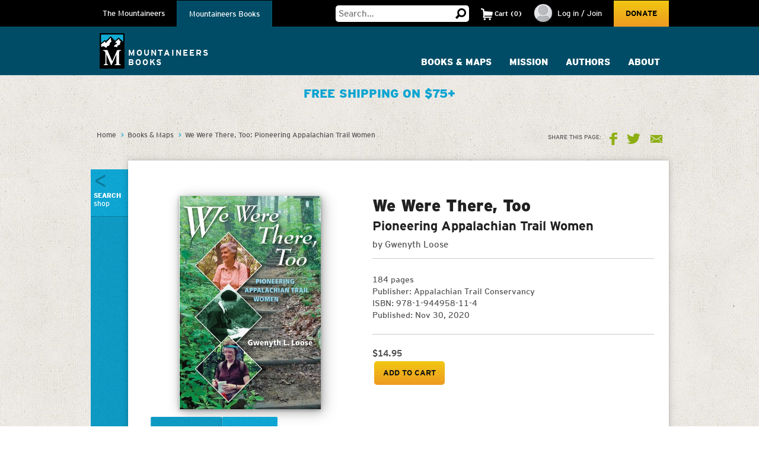

--- FILE ---
content_type: text/html; charset=utf-8
request_url: https://www.google.com/recaptcha/api2/anchor?ar=1&k=6LfFqtUSAAAAADPI71XlkVPZ9NH3yTgOzdYKxXWM&co=aHR0cHM6Ly93d3cubW91bnRhaW5lZXJzLm9yZzo0NDM.&hl=en&v=PoyoqOPhxBO7pBk68S4YbpHZ&theme=red&size=compact&anchor-ms=20000&execute-ms=30000&cb=3qhfn72hbl6s
body_size: 49349
content:
<!DOCTYPE HTML><html dir="ltr" lang="en"><head><meta http-equiv="Content-Type" content="text/html; charset=UTF-8">
<meta http-equiv="X-UA-Compatible" content="IE=edge">
<title>reCAPTCHA</title>
<style type="text/css">
/* cyrillic-ext */
@font-face {
  font-family: 'Roboto';
  font-style: normal;
  font-weight: 400;
  font-stretch: 100%;
  src: url(//fonts.gstatic.com/s/roboto/v48/KFO7CnqEu92Fr1ME7kSn66aGLdTylUAMa3GUBHMdazTgWw.woff2) format('woff2');
  unicode-range: U+0460-052F, U+1C80-1C8A, U+20B4, U+2DE0-2DFF, U+A640-A69F, U+FE2E-FE2F;
}
/* cyrillic */
@font-face {
  font-family: 'Roboto';
  font-style: normal;
  font-weight: 400;
  font-stretch: 100%;
  src: url(//fonts.gstatic.com/s/roboto/v48/KFO7CnqEu92Fr1ME7kSn66aGLdTylUAMa3iUBHMdazTgWw.woff2) format('woff2');
  unicode-range: U+0301, U+0400-045F, U+0490-0491, U+04B0-04B1, U+2116;
}
/* greek-ext */
@font-face {
  font-family: 'Roboto';
  font-style: normal;
  font-weight: 400;
  font-stretch: 100%;
  src: url(//fonts.gstatic.com/s/roboto/v48/KFO7CnqEu92Fr1ME7kSn66aGLdTylUAMa3CUBHMdazTgWw.woff2) format('woff2');
  unicode-range: U+1F00-1FFF;
}
/* greek */
@font-face {
  font-family: 'Roboto';
  font-style: normal;
  font-weight: 400;
  font-stretch: 100%;
  src: url(//fonts.gstatic.com/s/roboto/v48/KFO7CnqEu92Fr1ME7kSn66aGLdTylUAMa3-UBHMdazTgWw.woff2) format('woff2');
  unicode-range: U+0370-0377, U+037A-037F, U+0384-038A, U+038C, U+038E-03A1, U+03A3-03FF;
}
/* math */
@font-face {
  font-family: 'Roboto';
  font-style: normal;
  font-weight: 400;
  font-stretch: 100%;
  src: url(//fonts.gstatic.com/s/roboto/v48/KFO7CnqEu92Fr1ME7kSn66aGLdTylUAMawCUBHMdazTgWw.woff2) format('woff2');
  unicode-range: U+0302-0303, U+0305, U+0307-0308, U+0310, U+0312, U+0315, U+031A, U+0326-0327, U+032C, U+032F-0330, U+0332-0333, U+0338, U+033A, U+0346, U+034D, U+0391-03A1, U+03A3-03A9, U+03B1-03C9, U+03D1, U+03D5-03D6, U+03F0-03F1, U+03F4-03F5, U+2016-2017, U+2034-2038, U+203C, U+2040, U+2043, U+2047, U+2050, U+2057, U+205F, U+2070-2071, U+2074-208E, U+2090-209C, U+20D0-20DC, U+20E1, U+20E5-20EF, U+2100-2112, U+2114-2115, U+2117-2121, U+2123-214F, U+2190, U+2192, U+2194-21AE, U+21B0-21E5, U+21F1-21F2, U+21F4-2211, U+2213-2214, U+2216-22FF, U+2308-230B, U+2310, U+2319, U+231C-2321, U+2336-237A, U+237C, U+2395, U+239B-23B7, U+23D0, U+23DC-23E1, U+2474-2475, U+25AF, U+25B3, U+25B7, U+25BD, U+25C1, U+25CA, U+25CC, U+25FB, U+266D-266F, U+27C0-27FF, U+2900-2AFF, U+2B0E-2B11, U+2B30-2B4C, U+2BFE, U+3030, U+FF5B, U+FF5D, U+1D400-1D7FF, U+1EE00-1EEFF;
}
/* symbols */
@font-face {
  font-family: 'Roboto';
  font-style: normal;
  font-weight: 400;
  font-stretch: 100%;
  src: url(//fonts.gstatic.com/s/roboto/v48/KFO7CnqEu92Fr1ME7kSn66aGLdTylUAMaxKUBHMdazTgWw.woff2) format('woff2');
  unicode-range: U+0001-000C, U+000E-001F, U+007F-009F, U+20DD-20E0, U+20E2-20E4, U+2150-218F, U+2190, U+2192, U+2194-2199, U+21AF, U+21E6-21F0, U+21F3, U+2218-2219, U+2299, U+22C4-22C6, U+2300-243F, U+2440-244A, U+2460-24FF, U+25A0-27BF, U+2800-28FF, U+2921-2922, U+2981, U+29BF, U+29EB, U+2B00-2BFF, U+4DC0-4DFF, U+FFF9-FFFB, U+10140-1018E, U+10190-1019C, U+101A0, U+101D0-101FD, U+102E0-102FB, U+10E60-10E7E, U+1D2C0-1D2D3, U+1D2E0-1D37F, U+1F000-1F0FF, U+1F100-1F1AD, U+1F1E6-1F1FF, U+1F30D-1F30F, U+1F315, U+1F31C, U+1F31E, U+1F320-1F32C, U+1F336, U+1F378, U+1F37D, U+1F382, U+1F393-1F39F, U+1F3A7-1F3A8, U+1F3AC-1F3AF, U+1F3C2, U+1F3C4-1F3C6, U+1F3CA-1F3CE, U+1F3D4-1F3E0, U+1F3ED, U+1F3F1-1F3F3, U+1F3F5-1F3F7, U+1F408, U+1F415, U+1F41F, U+1F426, U+1F43F, U+1F441-1F442, U+1F444, U+1F446-1F449, U+1F44C-1F44E, U+1F453, U+1F46A, U+1F47D, U+1F4A3, U+1F4B0, U+1F4B3, U+1F4B9, U+1F4BB, U+1F4BF, U+1F4C8-1F4CB, U+1F4D6, U+1F4DA, U+1F4DF, U+1F4E3-1F4E6, U+1F4EA-1F4ED, U+1F4F7, U+1F4F9-1F4FB, U+1F4FD-1F4FE, U+1F503, U+1F507-1F50B, U+1F50D, U+1F512-1F513, U+1F53E-1F54A, U+1F54F-1F5FA, U+1F610, U+1F650-1F67F, U+1F687, U+1F68D, U+1F691, U+1F694, U+1F698, U+1F6AD, U+1F6B2, U+1F6B9-1F6BA, U+1F6BC, U+1F6C6-1F6CF, U+1F6D3-1F6D7, U+1F6E0-1F6EA, U+1F6F0-1F6F3, U+1F6F7-1F6FC, U+1F700-1F7FF, U+1F800-1F80B, U+1F810-1F847, U+1F850-1F859, U+1F860-1F887, U+1F890-1F8AD, U+1F8B0-1F8BB, U+1F8C0-1F8C1, U+1F900-1F90B, U+1F93B, U+1F946, U+1F984, U+1F996, U+1F9E9, U+1FA00-1FA6F, U+1FA70-1FA7C, U+1FA80-1FA89, U+1FA8F-1FAC6, U+1FACE-1FADC, U+1FADF-1FAE9, U+1FAF0-1FAF8, U+1FB00-1FBFF;
}
/* vietnamese */
@font-face {
  font-family: 'Roboto';
  font-style: normal;
  font-weight: 400;
  font-stretch: 100%;
  src: url(//fonts.gstatic.com/s/roboto/v48/KFO7CnqEu92Fr1ME7kSn66aGLdTylUAMa3OUBHMdazTgWw.woff2) format('woff2');
  unicode-range: U+0102-0103, U+0110-0111, U+0128-0129, U+0168-0169, U+01A0-01A1, U+01AF-01B0, U+0300-0301, U+0303-0304, U+0308-0309, U+0323, U+0329, U+1EA0-1EF9, U+20AB;
}
/* latin-ext */
@font-face {
  font-family: 'Roboto';
  font-style: normal;
  font-weight: 400;
  font-stretch: 100%;
  src: url(//fonts.gstatic.com/s/roboto/v48/KFO7CnqEu92Fr1ME7kSn66aGLdTylUAMa3KUBHMdazTgWw.woff2) format('woff2');
  unicode-range: U+0100-02BA, U+02BD-02C5, U+02C7-02CC, U+02CE-02D7, U+02DD-02FF, U+0304, U+0308, U+0329, U+1D00-1DBF, U+1E00-1E9F, U+1EF2-1EFF, U+2020, U+20A0-20AB, U+20AD-20C0, U+2113, U+2C60-2C7F, U+A720-A7FF;
}
/* latin */
@font-face {
  font-family: 'Roboto';
  font-style: normal;
  font-weight: 400;
  font-stretch: 100%;
  src: url(//fonts.gstatic.com/s/roboto/v48/KFO7CnqEu92Fr1ME7kSn66aGLdTylUAMa3yUBHMdazQ.woff2) format('woff2');
  unicode-range: U+0000-00FF, U+0131, U+0152-0153, U+02BB-02BC, U+02C6, U+02DA, U+02DC, U+0304, U+0308, U+0329, U+2000-206F, U+20AC, U+2122, U+2191, U+2193, U+2212, U+2215, U+FEFF, U+FFFD;
}
/* cyrillic-ext */
@font-face {
  font-family: 'Roboto';
  font-style: normal;
  font-weight: 500;
  font-stretch: 100%;
  src: url(//fonts.gstatic.com/s/roboto/v48/KFO7CnqEu92Fr1ME7kSn66aGLdTylUAMa3GUBHMdazTgWw.woff2) format('woff2');
  unicode-range: U+0460-052F, U+1C80-1C8A, U+20B4, U+2DE0-2DFF, U+A640-A69F, U+FE2E-FE2F;
}
/* cyrillic */
@font-face {
  font-family: 'Roboto';
  font-style: normal;
  font-weight: 500;
  font-stretch: 100%;
  src: url(//fonts.gstatic.com/s/roboto/v48/KFO7CnqEu92Fr1ME7kSn66aGLdTylUAMa3iUBHMdazTgWw.woff2) format('woff2');
  unicode-range: U+0301, U+0400-045F, U+0490-0491, U+04B0-04B1, U+2116;
}
/* greek-ext */
@font-face {
  font-family: 'Roboto';
  font-style: normal;
  font-weight: 500;
  font-stretch: 100%;
  src: url(//fonts.gstatic.com/s/roboto/v48/KFO7CnqEu92Fr1ME7kSn66aGLdTylUAMa3CUBHMdazTgWw.woff2) format('woff2');
  unicode-range: U+1F00-1FFF;
}
/* greek */
@font-face {
  font-family: 'Roboto';
  font-style: normal;
  font-weight: 500;
  font-stretch: 100%;
  src: url(//fonts.gstatic.com/s/roboto/v48/KFO7CnqEu92Fr1ME7kSn66aGLdTylUAMa3-UBHMdazTgWw.woff2) format('woff2');
  unicode-range: U+0370-0377, U+037A-037F, U+0384-038A, U+038C, U+038E-03A1, U+03A3-03FF;
}
/* math */
@font-face {
  font-family: 'Roboto';
  font-style: normal;
  font-weight: 500;
  font-stretch: 100%;
  src: url(//fonts.gstatic.com/s/roboto/v48/KFO7CnqEu92Fr1ME7kSn66aGLdTylUAMawCUBHMdazTgWw.woff2) format('woff2');
  unicode-range: U+0302-0303, U+0305, U+0307-0308, U+0310, U+0312, U+0315, U+031A, U+0326-0327, U+032C, U+032F-0330, U+0332-0333, U+0338, U+033A, U+0346, U+034D, U+0391-03A1, U+03A3-03A9, U+03B1-03C9, U+03D1, U+03D5-03D6, U+03F0-03F1, U+03F4-03F5, U+2016-2017, U+2034-2038, U+203C, U+2040, U+2043, U+2047, U+2050, U+2057, U+205F, U+2070-2071, U+2074-208E, U+2090-209C, U+20D0-20DC, U+20E1, U+20E5-20EF, U+2100-2112, U+2114-2115, U+2117-2121, U+2123-214F, U+2190, U+2192, U+2194-21AE, U+21B0-21E5, U+21F1-21F2, U+21F4-2211, U+2213-2214, U+2216-22FF, U+2308-230B, U+2310, U+2319, U+231C-2321, U+2336-237A, U+237C, U+2395, U+239B-23B7, U+23D0, U+23DC-23E1, U+2474-2475, U+25AF, U+25B3, U+25B7, U+25BD, U+25C1, U+25CA, U+25CC, U+25FB, U+266D-266F, U+27C0-27FF, U+2900-2AFF, U+2B0E-2B11, U+2B30-2B4C, U+2BFE, U+3030, U+FF5B, U+FF5D, U+1D400-1D7FF, U+1EE00-1EEFF;
}
/* symbols */
@font-face {
  font-family: 'Roboto';
  font-style: normal;
  font-weight: 500;
  font-stretch: 100%;
  src: url(//fonts.gstatic.com/s/roboto/v48/KFO7CnqEu92Fr1ME7kSn66aGLdTylUAMaxKUBHMdazTgWw.woff2) format('woff2');
  unicode-range: U+0001-000C, U+000E-001F, U+007F-009F, U+20DD-20E0, U+20E2-20E4, U+2150-218F, U+2190, U+2192, U+2194-2199, U+21AF, U+21E6-21F0, U+21F3, U+2218-2219, U+2299, U+22C4-22C6, U+2300-243F, U+2440-244A, U+2460-24FF, U+25A0-27BF, U+2800-28FF, U+2921-2922, U+2981, U+29BF, U+29EB, U+2B00-2BFF, U+4DC0-4DFF, U+FFF9-FFFB, U+10140-1018E, U+10190-1019C, U+101A0, U+101D0-101FD, U+102E0-102FB, U+10E60-10E7E, U+1D2C0-1D2D3, U+1D2E0-1D37F, U+1F000-1F0FF, U+1F100-1F1AD, U+1F1E6-1F1FF, U+1F30D-1F30F, U+1F315, U+1F31C, U+1F31E, U+1F320-1F32C, U+1F336, U+1F378, U+1F37D, U+1F382, U+1F393-1F39F, U+1F3A7-1F3A8, U+1F3AC-1F3AF, U+1F3C2, U+1F3C4-1F3C6, U+1F3CA-1F3CE, U+1F3D4-1F3E0, U+1F3ED, U+1F3F1-1F3F3, U+1F3F5-1F3F7, U+1F408, U+1F415, U+1F41F, U+1F426, U+1F43F, U+1F441-1F442, U+1F444, U+1F446-1F449, U+1F44C-1F44E, U+1F453, U+1F46A, U+1F47D, U+1F4A3, U+1F4B0, U+1F4B3, U+1F4B9, U+1F4BB, U+1F4BF, U+1F4C8-1F4CB, U+1F4D6, U+1F4DA, U+1F4DF, U+1F4E3-1F4E6, U+1F4EA-1F4ED, U+1F4F7, U+1F4F9-1F4FB, U+1F4FD-1F4FE, U+1F503, U+1F507-1F50B, U+1F50D, U+1F512-1F513, U+1F53E-1F54A, U+1F54F-1F5FA, U+1F610, U+1F650-1F67F, U+1F687, U+1F68D, U+1F691, U+1F694, U+1F698, U+1F6AD, U+1F6B2, U+1F6B9-1F6BA, U+1F6BC, U+1F6C6-1F6CF, U+1F6D3-1F6D7, U+1F6E0-1F6EA, U+1F6F0-1F6F3, U+1F6F7-1F6FC, U+1F700-1F7FF, U+1F800-1F80B, U+1F810-1F847, U+1F850-1F859, U+1F860-1F887, U+1F890-1F8AD, U+1F8B0-1F8BB, U+1F8C0-1F8C1, U+1F900-1F90B, U+1F93B, U+1F946, U+1F984, U+1F996, U+1F9E9, U+1FA00-1FA6F, U+1FA70-1FA7C, U+1FA80-1FA89, U+1FA8F-1FAC6, U+1FACE-1FADC, U+1FADF-1FAE9, U+1FAF0-1FAF8, U+1FB00-1FBFF;
}
/* vietnamese */
@font-face {
  font-family: 'Roboto';
  font-style: normal;
  font-weight: 500;
  font-stretch: 100%;
  src: url(//fonts.gstatic.com/s/roboto/v48/KFO7CnqEu92Fr1ME7kSn66aGLdTylUAMa3OUBHMdazTgWw.woff2) format('woff2');
  unicode-range: U+0102-0103, U+0110-0111, U+0128-0129, U+0168-0169, U+01A0-01A1, U+01AF-01B0, U+0300-0301, U+0303-0304, U+0308-0309, U+0323, U+0329, U+1EA0-1EF9, U+20AB;
}
/* latin-ext */
@font-face {
  font-family: 'Roboto';
  font-style: normal;
  font-weight: 500;
  font-stretch: 100%;
  src: url(//fonts.gstatic.com/s/roboto/v48/KFO7CnqEu92Fr1ME7kSn66aGLdTylUAMa3KUBHMdazTgWw.woff2) format('woff2');
  unicode-range: U+0100-02BA, U+02BD-02C5, U+02C7-02CC, U+02CE-02D7, U+02DD-02FF, U+0304, U+0308, U+0329, U+1D00-1DBF, U+1E00-1E9F, U+1EF2-1EFF, U+2020, U+20A0-20AB, U+20AD-20C0, U+2113, U+2C60-2C7F, U+A720-A7FF;
}
/* latin */
@font-face {
  font-family: 'Roboto';
  font-style: normal;
  font-weight: 500;
  font-stretch: 100%;
  src: url(//fonts.gstatic.com/s/roboto/v48/KFO7CnqEu92Fr1ME7kSn66aGLdTylUAMa3yUBHMdazQ.woff2) format('woff2');
  unicode-range: U+0000-00FF, U+0131, U+0152-0153, U+02BB-02BC, U+02C6, U+02DA, U+02DC, U+0304, U+0308, U+0329, U+2000-206F, U+20AC, U+2122, U+2191, U+2193, U+2212, U+2215, U+FEFF, U+FFFD;
}
/* cyrillic-ext */
@font-face {
  font-family: 'Roboto';
  font-style: normal;
  font-weight: 900;
  font-stretch: 100%;
  src: url(//fonts.gstatic.com/s/roboto/v48/KFO7CnqEu92Fr1ME7kSn66aGLdTylUAMa3GUBHMdazTgWw.woff2) format('woff2');
  unicode-range: U+0460-052F, U+1C80-1C8A, U+20B4, U+2DE0-2DFF, U+A640-A69F, U+FE2E-FE2F;
}
/* cyrillic */
@font-face {
  font-family: 'Roboto';
  font-style: normal;
  font-weight: 900;
  font-stretch: 100%;
  src: url(//fonts.gstatic.com/s/roboto/v48/KFO7CnqEu92Fr1ME7kSn66aGLdTylUAMa3iUBHMdazTgWw.woff2) format('woff2');
  unicode-range: U+0301, U+0400-045F, U+0490-0491, U+04B0-04B1, U+2116;
}
/* greek-ext */
@font-face {
  font-family: 'Roboto';
  font-style: normal;
  font-weight: 900;
  font-stretch: 100%;
  src: url(//fonts.gstatic.com/s/roboto/v48/KFO7CnqEu92Fr1ME7kSn66aGLdTylUAMa3CUBHMdazTgWw.woff2) format('woff2');
  unicode-range: U+1F00-1FFF;
}
/* greek */
@font-face {
  font-family: 'Roboto';
  font-style: normal;
  font-weight: 900;
  font-stretch: 100%;
  src: url(//fonts.gstatic.com/s/roboto/v48/KFO7CnqEu92Fr1ME7kSn66aGLdTylUAMa3-UBHMdazTgWw.woff2) format('woff2');
  unicode-range: U+0370-0377, U+037A-037F, U+0384-038A, U+038C, U+038E-03A1, U+03A3-03FF;
}
/* math */
@font-face {
  font-family: 'Roboto';
  font-style: normal;
  font-weight: 900;
  font-stretch: 100%;
  src: url(//fonts.gstatic.com/s/roboto/v48/KFO7CnqEu92Fr1ME7kSn66aGLdTylUAMawCUBHMdazTgWw.woff2) format('woff2');
  unicode-range: U+0302-0303, U+0305, U+0307-0308, U+0310, U+0312, U+0315, U+031A, U+0326-0327, U+032C, U+032F-0330, U+0332-0333, U+0338, U+033A, U+0346, U+034D, U+0391-03A1, U+03A3-03A9, U+03B1-03C9, U+03D1, U+03D5-03D6, U+03F0-03F1, U+03F4-03F5, U+2016-2017, U+2034-2038, U+203C, U+2040, U+2043, U+2047, U+2050, U+2057, U+205F, U+2070-2071, U+2074-208E, U+2090-209C, U+20D0-20DC, U+20E1, U+20E5-20EF, U+2100-2112, U+2114-2115, U+2117-2121, U+2123-214F, U+2190, U+2192, U+2194-21AE, U+21B0-21E5, U+21F1-21F2, U+21F4-2211, U+2213-2214, U+2216-22FF, U+2308-230B, U+2310, U+2319, U+231C-2321, U+2336-237A, U+237C, U+2395, U+239B-23B7, U+23D0, U+23DC-23E1, U+2474-2475, U+25AF, U+25B3, U+25B7, U+25BD, U+25C1, U+25CA, U+25CC, U+25FB, U+266D-266F, U+27C0-27FF, U+2900-2AFF, U+2B0E-2B11, U+2B30-2B4C, U+2BFE, U+3030, U+FF5B, U+FF5D, U+1D400-1D7FF, U+1EE00-1EEFF;
}
/* symbols */
@font-face {
  font-family: 'Roboto';
  font-style: normal;
  font-weight: 900;
  font-stretch: 100%;
  src: url(//fonts.gstatic.com/s/roboto/v48/KFO7CnqEu92Fr1ME7kSn66aGLdTylUAMaxKUBHMdazTgWw.woff2) format('woff2');
  unicode-range: U+0001-000C, U+000E-001F, U+007F-009F, U+20DD-20E0, U+20E2-20E4, U+2150-218F, U+2190, U+2192, U+2194-2199, U+21AF, U+21E6-21F0, U+21F3, U+2218-2219, U+2299, U+22C4-22C6, U+2300-243F, U+2440-244A, U+2460-24FF, U+25A0-27BF, U+2800-28FF, U+2921-2922, U+2981, U+29BF, U+29EB, U+2B00-2BFF, U+4DC0-4DFF, U+FFF9-FFFB, U+10140-1018E, U+10190-1019C, U+101A0, U+101D0-101FD, U+102E0-102FB, U+10E60-10E7E, U+1D2C0-1D2D3, U+1D2E0-1D37F, U+1F000-1F0FF, U+1F100-1F1AD, U+1F1E6-1F1FF, U+1F30D-1F30F, U+1F315, U+1F31C, U+1F31E, U+1F320-1F32C, U+1F336, U+1F378, U+1F37D, U+1F382, U+1F393-1F39F, U+1F3A7-1F3A8, U+1F3AC-1F3AF, U+1F3C2, U+1F3C4-1F3C6, U+1F3CA-1F3CE, U+1F3D4-1F3E0, U+1F3ED, U+1F3F1-1F3F3, U+1F3F5-1F3F7, U+1F408, U+1F415, U+1F41F, U+1F426, U+1F43F, U+1F441-1F442, U+1F444, U+1F446-1F449, U+1F44C-1F44E, U+1F453, U+1F46A, U+1F47D, U+1F4A3, U+1F4B0, U+1F4B3, U+1F4B9, U+1F4BB, U+1F4BF, U+1F4C8-1F4CB, U+1F4D6, U+1F4DA, U+1F4DF, U+1F4E3-1F4E6, U+1F4EA-1F4ED, U+1F4F7, U+1F4F9-1F4FB, U+1F4FD-1F4FE, U+1F503, U+1F507-1F50B, U+1F50D, U+1F512-1F513, U+1F53E-1F54A, U+1F54F-1F5FA, U+1F610, U+1F650-1F67F, U+1F687, U+1F68D, U+1F691, U+1F694, U+1F698, U+1F6AD, U+1F6B2, U+1F6B9-1F6BA, U+1F6BC, U+1F6C6-1F6CF, U+1F6D3-1F6D7, U+1F6E0-1F6EA, U+1F6F0-1F6F3, U+1F6F7-1F6FC, U+1F700-1F7FF, U+1F800-1F80B, U+1F810-1F847, U+1F850-1F859, U+1F860-1F887, U+1F890-1F8AD, U+1F8B0-1F8BB, U+1F8C0-1F8C1, U+1F900-1F90B, U+1F93B, U+1F946, U+1F984, U+1F996, U+1F9E9, U+1FA00-1FA6F, U+1FA70-1FA7C, U+1FA80-1FA89, U+1FA8F-1FAC6, U+1FACE-1FADC, U+1FADF-1FAE9, U+1FAF0-1FAF8, U+1FB00-1FBFF;
}
/* vietnamese */
@font-face {
  font-family: 'Roboto';
  font-style: normal;
  font-weight: 900;
  font-stretch: 100%;
  src: url(//fonts.gstatic.com/s/roboto/v48/KFO7CnqEu92Fr1ME7kSn66aGLdTylUAMa3OUBHMdazTgWw.woff2) format('woff2');
  unicode-range: U+0102-0103, U+0110-0111, U+0128-0129, U+0168-0169, U+01A0-01A1, U+01AF-01B0, U+0300-0301, U+0303-0304, U+0308-0309, U+0323, U+0329, U+1EA0-1EF9, U+20AB;
}
/* latin-ext */
@font-face {
  font-family: 'Roboto';
  font-style: normal;
  font-weight: 900;
  font-stretch: 100%;
  src: url(//fonts.gstatic.com/s/roboto/v48/KFO7CnqEu92Fr1ME7kSn66aGLdTylUAMa3KUBHMdazTgWw.woff2) format('woff2');
  unicode-range: U+0100-02BA, U+02BD-02C5, U+02C7-02CC, U+02CE-02D7, U+02DD-02FF, U+0304, U+0308, U+0329, U+1D00-1DBF, U+1E00-1E9F, U+1EF2-1EFF, U+2020, U+20A0-20AB, U+20AD-20C0, U+2113, U+2C60-2C7F, U+A720-A7FF;
}
/* latin */
@font-face {
  font-family: 'Roboto';
  font-style: normal;
  font-weight: 900;
  font-stretch: 100%;
  src: url(//fonts.gstatic.com/s/roboto/v48/KFO7CnqEu92Fr1ME7kSn66aGLdTylUAMa3yUBHMdazQ.woff2) format('woff2');
  unicode-range: U+0000-00FF, U+0131, U+0152-0153, U+02BB-02BC, U+02C6, U+02DA, U+02DC, U+0304, U+0308, U+0329, U+2000-206F, U+20AC, U+2122, U+2191, U+2193, U+2212, U+2215, U+FEFF, U+FFFD;
}

</style>
<link rel="stylesheet" type="text/css" href="https://www.gstatic.com/recaptcha/releases/PoyoqOPhxBO7pBk68S4YbpHZ/styles__ltr.css">
<script nonce="1JfUH8MGUXUu78-iBzkWtw" type="text/javascript">window['__recaptcha_api'] = 'https://www.google.com/recaptcha/api2/';</script>
<script type="text/javascript" src="https://www.gstatic.com/recaptcha/releases/PoyoqOPhxBO7pBk68S4YbpHZ/recaptcha__en.js" nonce="1JfUH8MGUXUu78-iBzkWtw">
      
    </script></head>
<body><div id="rc-anchor-alert" class="rc-anchor-alert"></div>
<input type="hidden" id="recaptcha-token" value="[base64]">
<script type="text/javascript" nonce="1JfUH8MGUXUu78-iBzkWtw">
      recaptcha.anchor.Main.init("[\x22ainput\x22,[\x22bgdata\x22,\x22\x22,\[base64]/[base64]/[base64]/KE4oMTI0LHYsdi5HKSxMWihsLHYpKTpOKDEyNCx2LGwpLFYpLHYpLFQpKSxGKDE3MSx2KX0scjc9ZnVuY3Rpb24obCl7cmV0dXJuIGx9LEM9ZnVuY3Rpb24obCxWLHYpe04odixsLFYpLFZbYWtdPTI3OTZ9LG49ZnVuY3Rpb24obCxWKXtWLlg9KChWLlg/[base64]/[base64]/[base64]/[base64]/[base64]/[base64]/[base64]/[base64]/[base64]/[base64]/[base64]\\u003d\x22,\[base64]\x22,\x22GMO9ISc5wp01w71UwpnCuRnDkyTCrsOJbFxQZ8O9cw/DoFENOF0JwrvDtsOiFC16WcKbUcKgw5Idw7jDoMOWw4l2ICUqG0p/NsOwdcK9Y8OvGRHDs0rDlnzCgndOCAobwq9wEGrDtE0dLsKVwqcreMKyw4RHwp90w5fCnsK5wqLDhQPDiVPCvw91w7J8woTDicOww5vCjzkZwq3DkV7CpcKIw6Y/w7bCtXXCpQ5EQFYaNTLCqcK1wrpuwo3DhgLDgMOowp4Uw4bDhMKNNcKWE8OnGTLCnzYsw6PCh8OjwoHDpcOMAsO5FhsDwqdDMVrDh8Ogwpt8w4zDoE3DomfCtsOHZsOtw70Bw4xYfmTCtk/DuCNXfy3ComHDtsKmMyrDnXx8w5LCk8O2w6rCjmVaw7BRAGjCkTVXw6rDncOXDMOQcz09JG3CpCvCuMO3wrvDgcOjwoPDpMOfwrJqw7XCssOFZgAywp1lwqHCt0/[base64]/DmcKbZkLCmMORw67Cm8K2woBvV8OYwpTCv3/DvzPCkcOaw6XDkUTDqWw8C1YKw6EmBcOyKsK1w4NNw6gIwrfDisOUw6oXw7HDnGAvw6obesKuPzvDgR5Ew6htwoBrRzvDjBQ2wpQ7cMOAwrA9CsORwoE1w6FbVcKCQX4pDcKBFMKdQFggw4xveXXDucO7FcK/w5/[base64]/[base64]/CkBJGwqjCjsOnwqnDmHw+wo0vLwXCtS1MwoHDv8OHLy/ClMOwaTfCnTDCvMOaw5HCksKMw7HDmsOoWFLCtsKYJnQkBcKiwobDshI3c1IjZ8K3McK4PV3DllHCtsO9Vg/Cv8O0EMOWdcKswow8OMOHTcOrLhVIOMKXwqhkYm3DnsOfC8OyD8OWe1HDtcOuw4DCh8OUOlLDqi17wpMawrPDr8Ktw7Z9wo1lw6/CqcOOwpElw5QRwpAzw4rDlMKHwq3DpyfCpcOCDC7Di3HCuDTDihzClMOeTsK4GcOjw6LCjMKyWQnCoMK7w7YRf2HDkcO+fMONecKZesOEWHjCu1nDni/DiwMqL1MdUlYCw6wkwpnCpDDDrsKFakEQJT/Dm8K8w5Qlw5lfFj3CrsOjw5nDgsOuw4XCsxzCs8O4w4UfwpbDnsKww65EBw/DhcKKfcKEBMKebcKTDcKYXsKvVQd/[base64]/R8KsX0M2aCHCm8Osw4bCrsKLwoTCohvDgm8MwrI9WcKmwq3DhTfCqcKza8KGVjrDgsOcfnZVwr/DqcKNYE3CgzE1wq3DlE4TEGheP2tlwqZBTDBKw53CgAsKV27DmhDCjsKgwqBgw57CnsOzFcO2w4YOwq/ChRZvwoHDrl/CkgNRw7F6w5VpQ8K+TsO6C8KLwplAw7rCvhxUw6XDswNnw6k6w5tyJMOLw7IKP8KECsO0wpFYDcKpIW/[base64]/CvMKtYRXDocOEw6UsUMOqw53DgmbDrsO5H8KudMO7worDp3HCv8K0R8Odw7TDniFBw65+VsOiwrnDtGgEw40ZwojCjmDDrgo3w6zCo0HDpC06O8KvPD7Ch3tVKsKvKVkACMK4LsKWaTPCrw7ClMOtZUIFw69KwplEH8Kgwq3Dt8Oebn/Dk8Oww4QSwqwywoRaBhLCp8Oiw70qwofDrXjCrzHDr8OZBcKKdyJaZzpww4DDnRJsw6bDosK3w5nDoipudE/DpsOEWMKtwppZBm9cV8KwKMOjXzp9cCjDpsK9QQ9+woBkwqsgB8Krw7/DssO9NcKmw4Q0ZMOvwo7Cgz3DnD5vB1J+bcOcw4kTw6RbTH8wwqDDgWfCkMOYLMOhfxPDi8Klw7cuw6UQZMOsf3TDlgfCv8KfwoRea8O6JmUwwoLDs8O8woQew4PDg8KJCsO0FgkMwoJLAy5bwrJUwpLCqCnDqQHCjMKawq/DnMKbdTPDhMKXc2BOw4TClQkJw7IBWzxlw6nDncOKw6LDmMK5YMKuwrPCpMO5QsOPS8OxPsOxwp8KcMOPDsK7JMO2JkHCvUDCjnLCp8OdPRnDuMKedUnCqMOaGsKXUcKdGsO0woXDhB7DjsOXwqMoP8KLcsKEOUcxecOkwoLCvcK/w6cfwozDtiHCkMKZPzDDr8K5elNBwoPDh8KIwoEjwrbCgyzCoMOpw7xKwrXCisKndcKzw4o7YlA0VnXDvsK0QsORwo3CvnjDmsKRwqDCpcKxw6jDsTc4AmbCiwTCkiofVVV9woQVesKlOFZSw5PChhbCtFXCnsK/FcKwwqYNacORwovDojzDpS5cw6nCpsKgJVYLwpzCqh9sd8KID3jDm8O/BMOPwoInwrgEwpxEw6zDgxTCuMKTw6QIw5HCo8Kyw6QQWWfChDrCjcOtw4Vtw5nCq2LCh8O5wqHCoGZ1e8KJwpRVw5k4w5MzT3PDuHt1VCfCksO/wqLCuk1ewqFGw7ILwqjCssOXS8KUIF/DkcOywrbDu8OqPMKcR13DlzRkPcKqfHQewp7Ds1rDhsKEwpgkCUUAw5ELw67Di8KAwr/[base64]/DsH8wXhkHw7HDsW4YK0J4f8KGwrrDtcK4wo7DnVZFEC7CtsKaCsKYO8O3wojCuj0SwqYUTlrCnnt6w5LDnzhGw6/DnTrDt8OTD8K5w4A0woFawoEFw5F3w4ZNw5TCihwnFcOlTMOmJjbCuGTDkSInaGcawqMXwpIkw4ZAwr9bw6rCmMOCSsKXwq/DrhRaw6ptwo3DgBouwrNiw4/CtcO7Pw/[base64]/DjcKlNRhcIsOrSzXCu8OOV8OMw7vDmQ8NwqfCjnc2e8OoPMOjY1IswrbDtztcw68OSBUwKUkCDsKuVX4/w7o5w7nCsysGNg7Dtx7CpsK4dXAXw401woRTLMKpDUl6w7nDt8KYw6N2w7vCjHHDhsOHORQdeykUw7IfZMK8w7jDui46wrrCizEMZBfChMOjwq7CgMOMwoMcwoHDvy1NwqDCgMOaPsKNwqs/wrzCmQHDicOGZSVCPsKlwpETbk8sw5UeGUYCHMOKWMOow6fDscOAJjcRGRk5fcKQw6kEwoBBM3HCty4yw4vDkUIRwrU/wrTCsHo2QV/Cl8OYw4dkMcOPwpnDkEXDlcO5wrLDqcOcRsO+w7TCq0Iywp5PUsKrw4bDvMOMAyInw4jDmnLCuMOwFRvDkcOrwrXDusOTwqrDgwPDpMKRw5jCjUIFHVQgYBJCAsKlGmM+Y1lkDDXDo27DkFkpw4/DqxxgNsOnw58YwqfCrhvDnxbDlsKiwq9uME4sb8O3SgTCiMORKSvDpsOxwotlwpssJMOWw5VbX8O3SA1/RMOTwpzDtjVuwqvCoRHDv0fCh2/DjsOBwod5w4jCk17DpjRow4AOwq/[base64]/CvUQdwpZ6w6YwwqAoUsOZJMKwwpMVa8OMwpsdSiJ5wqwzNkZKw7g6e8Ouwq/DkCbDk8KRwrPCnjLCqQHClMOlecO+UMKIwod6wootFsKGwr4iacKawrcgw6zDgh/Dhzl/SBrCuTspJMOcw6HDrsKnAGLDt2kxwpk5w7VqwpjCsyQgal/DhcOewrQdwrbDlcK/w7lCEFZDwr3CpMOdwrfDkMOHwq0VTsKhw6/DncKVcMO6L8O7KxVnIsObw73DkAYEwpnDt1g3wpBPw43DqRt/[base64]/UMKWZnMpw53DtErDvsO2w6ZRw6FXAcOqbzrCmcK2wp9LcQXDgMKuTiLDlcKOdsO0wpHCp0h4w5LCkEpQw7xwTcOsN33DgU/Dph7CoMKCLMOKwrwmU8OmM8OGAcKFKsKMWmnCpztFC8KQWsKmWCEswojDj8OYw5kRH8OKFXzDtsO5w5nCoxgRSsO1woJowqUOw4PChW08EMKXwqt+QcO/wqoCdhtuw6nDl8KmK8KUw4nDvcK7P8KSMFrDk8OUwroWwoLDoMKGwpPDrMKnZ8KVF0EZw7oQe8KoRMOKKSEuwoFqE1rDtVY2H0orw7fCoMKXwp1PwpTDu8OzQBrCgC7CiMKXFsO/w6bCuXfClcODNMOPIMO6bF5dw6oBasKRPsORHsKXw5rDiCHDv8KTw4NpO8OUIx/[base64]/[base64]/HCvDnRfCn8ObScOzCjh5TMK5TRXChMOef8ONw5ZsQ8OoalvCvSI6RcKTwpLDjw7DkMKAE3cmMxbCiQNSw5MCIcK/w6nDpgQowp0Ywr/DhgHCsF3CkUDDr8OawrpRPsKWL8KTw6Zswr7DpwzCrMK4w4PDtcOAIsOCQcOiEz83wprCkgLCnVXDp0V6w511w43CvcOow7d4P8KWe8OVw4vDrMKOWcK1wrbCqFvCqXnChxTCh2hdw7VbZMKmw6k4fFMywpPDkHRZbAXDhxHCjMOuVkh1w5/CgnTDmSMnw48GwrnCtcO5w6dEe8KWf8K9YMOwwrsPwqbCgjUoCMKUKsKjw5PDgcKIwozDg8KwccK2w4PCjsOQw5fCoMKLwrsvwpElEz5pY8O2w7jDjcOQQX4FMAErw45yRyLCvcKAYcOqw5DCi8K0w5TDpMOQQMO5Xj7DqsKWIcOHWn3DscKcwpgmwpjDksOPw67Dki/CkzbDv8KrWhjDpXfDpXdDwq/CksOqwrM2wpHCnMKvJMK5wq/Ct8K1wrYwVsO1w5nDmzTDiVvDqyfCgEDDjsO/e8OEwrTDrMO7w77Ds8KAw5PCtnDCu8OlfsOOaBXCu8OTA8K6wpQsH0l1M8OeVsO5eVcLKmHDvMK+w5DCusOowqlzwpwkOnfDkGnDgBPDhMOJwr/CgHELw7UwZWQ3wqDDtRfDjwlYKU7CrSNuw53Dsj/[base64]/[base64]/THV8w6HDtXI2IQPCm0o/[base64]/DjsKpQhnCuMOBB8OEwrVDF8K/VQIvw4dbw4TCksO5KhY4wrElw4TCuXlww6JuMgZxG8KLKifCm8OhwqDDjSbCpjw7Rk8DO8OcbMOQwqPDqQxJZFHCmMOHFMOzcEF0Byduw63CtWwjDWgkw7PDssOew7NWwr7Dsn4vGCVQw6PCpiAUwpDCq8KSw7g+wrI1FGXDtcOOV8O7wrgSDMKLw5dzXi/DpMOkJsOIb8OWVkjCs2zCmgTDgWnCmMKOB8KwC8OpCVPDmRrDolvDtcODw4/DscKew7AHZ8K5w7BHFlvDoErCvTvCjE/DiQ0fW2DDosO6w6TDiMKKwpXCuWZvSWjDk3xzTsKmw7/CrMKswrLCqQfDjCUGVkQqLnNhf3bDjlTCpMKcwpLCksKGE8OUwqrCvMOqdXnDsEHDpHLCl8OwAcOAwpbDjsOnw67DrsKdKyNBwopYwpvDg3V4wrvCp8O3w6I6w4dow4zCv8KlXwXDsHTDncOXwp4kw402ZMKNw7HCjVXDv8O4w7/DgsO2WjjDscKQw5DDlTLCpcKYYDfDk1I7w53ClMOewpo8LMKlw6DCkW5aw7B8w6XCl8OuQsO/DBvCp8Orfl3Dk3cKwrzCuDw/[base64]/Cg0/DucOya8KzEsOcVBzCtcKVQMOXAsOYZgXDiA0Td13CtcO5NcKnw4jDpcK5MsKVw40Ow7AswoPDjQIhQA/DvzLCmBdjKcOQS8KmasOWDMKQL8KBwrUow5/DiivCkcOJS8Okwr7Cv1HCqcOgwpYgSksSw6EXwofCly/ChT3DuwQcZcOKQsOWw4N4LMKfw6NvZUzDvnFGw63DryXDumB5RjDDpsObDMOdFsOnw70yw5MHasOwLGIewq7DosOQw4vCgsK3Kk4GDMO/csK8wr7Di8OoD8K+OMKSwqRkOMKqRsKMXcObHMOER8KywqzCr0VKwpUiLsKAX3tfJMOBwoDCkgzCnDE+w5TCi0LDgcK2w7jClnLCvsOwwojCs8KtRMO6SDXChsOpcMKqEUAWUUd4LTbCsWYew5jClVfCvzTCtMOtVMOxS2dfGnzDvcORw40LKSzCmcK/[base64]/wooVYMKEw4bDoUvCvWRBZVp9A8OmWxDCmMKFw4gmAA3Cs8ODHcKrGU50wq1rHH5EPkMQwpBkFH8cw7AMw4N2acOtw7AwVMO4wr/CmlNQV8KbwobCt8KbacOLecO0WnvDlcKAwoYHw6pYwqR/bcOMw7M/w5PChcK+JMK9dW7Cu8Kow5bDq8KrbcKDKcO6w4RRwr4VU0oZwoHDisKbwrzCgi/DrsONw5dUw6XDjEnCrBlBIcOkwo/DsD8MNWHCqgESXMOqfcKUPcKgSmTDpiwNwo3DvMO5SWrCvUYfRsODHMKBwolERybDsC1Kw7fCnRFbwpzDiCsZScK5a8OsAV/DqcOIwqHDjwzCg3IlK8OZw53Cm8ORAi/CrMK+fcOCw4gCJ0XDkV91w5fDolEWwpFawqtrw7zCr8KpwqbDrisiwrTCqAAFC8OIOwUSKMKiC2w4wokawrNlH27DrQTCg8O+w4YYw7/DtMOcwpdQw698wq9owqfCiMKLaMK5JV5fMxrDiMKCw6oGw7zDsMKjw7JlSxtwAE0yw7UQdMO2w7F3PcKRTXRDwoLCucK7w53Dgksmwr5JwpjDlhbDoiw4IcO/w4jCjcOfwrotbRjDjhbCg8KAwrROw7kewrBlwpUMwo4teFDDpQtZXhtUM8KYbHXDicO1DVLCoGE7GnFKw6YswpPDuAE9wrdONWzCtSdFw7rDnCdGw4zDj1PDrysZLMOLw4DDpmcfwrjDrDVtw6lEN8K/SsKjd8KWXcOdNsKJBzhrwqJ4wrvDhQt3SzUkwrfDq8K8KhYAwpHDrXJew6odw7/[base64]/wp0iw6xIwoInbcKqCR8XLDZ3RMKLElTCosKIw6RPwpvDuwwgw6Q2wqYBwrt+SnBjBURzAcK1fivClCzDoMOKQ2Usw7DDj8OewpIAw7LDmBIOV1Jqw4TCjcKdScOJa8KKwrVhQVTDuRXCsnAqwpd8N8OVw7XDuMKhdsKgaiTClMOJYcO0ecKHPV/DrMKsw4DCuy7DjydfwpM4WMK9wqMkw4/[base64]/aDV9w6MzHsOobcKXwrUqw70EVcKoenU0woJwwoLDusKIdFNiw7TCsMKjwonDk8OwGQTDj1g/[base64]/DiATCqcOvHcOQJS3ClMKiw5oqw7w7wrTChzQJwrnCiE3CvcKswps2Fxhnw5Z2wqbDkcOtIDbDix/Cn8KdS8OmekVVwo3DvhPCjQZaRMOgw7gAGcOxQEo7wpo0YsK5d8KPfMKEEkAJwqoQwofDjcOowoLDr8OowoNGwqXDi8OPcMOZP8KUIyDCrDrDlmfCvisBwrTDpMO4w7ctwo7CtcKaAsOGwpNgw6bCv8O/wq7DtMKZw4fDolzCinfDr19hOsK5PcObejtnwotOwo1qwqDDv8KGXkTDsHFCMcKVFiPDqR0CLsOHwpzCnMOBwrPCicOBL2jDu8Kzw6Enw5bDjXzDsygrwpfDh2gmwo/CpsO8UMKLwoXCjMOBLTNjw4zDmUJiLcOCwoxRYMO6w7hDUGFUecOTV8OsYlLDlj1kwol9w4nDlsKXwow9FsOhw4vCrMKbwqXDnWzCokI3woTCh8K5wqzDhsOaQcKYwoIkXitBaMKDw4vClwo8Fy/CjcOBQ29nwq7DohFCwrNNSMKgEcOXZsOEbTcJKcODw6/CvkIkw6cTLMO+wqMScgzCscO4woLCnMOzYsOFb3PDgSZswqY7w4pVNhPCgsKIDMOGw4J3SsODRXbChsOCwojCtQ4Yw4J2fcKZwq5fQ8KxZzdGw647wr/[base64]/CnMOJFMOHwpEUwptvf11rH3gfw6Iaw4bCkAXCk8K8wojCh8OmwqjDqMKfXW9wLWYUB05dOUPDhcOSwoEfw4gIJcOmO8KVw5/[base64]/[base64]/Cl1Awwpk9woEkwpXDn8KcwqPCoMKZScKjAMKow7VRwrzDr8Kpwod1w5PCmidnHsOGSMOfY3fCn8KAPUTDhMO0w6Uiw71Tw60MesOVYsOAwr4kw7PCqmHDj8KIwpXCisOgChQZw4AgVsKGfsOKZsKsUsOISWPCt0QTwp/[base64]/[base64]/Ck1hicETDlsKPwqnCscO9ZcK9wqFHaQDDq8O5cTNHwrnCncOBw61Nw5Q/w7XCmMOVWX8dV8OFRcOmw5/CgcKKQsKewpZ9HsKCwr/CjT9BVcOOb8O1EsKgMMO7LzHDjcOqZUBlHBVTwqoWGgYGC8KTwoJxQCNow7o7w5PCjjnDsWV2wodJcDDCscKOwq4oI8OqwpQpwqvDq1PCvBJ5LUDCqMKnFcO+EDDDtkXDsDoLw7HChHBGdMKVwpVNDynDtsO5w5jDm8OWw7/Dt8O8TcOOT8K1WcO2N8OXwqhfM8KkSzlbwrrDhm3Cq8KcAcOFwqshXsOaHMOCw6Jawq4hwrvChsOIUSTDrRDCqTIwwqvCvFPCuMOSQcOmwpdLX8KXCTV/w7UddMOeKDEHa2tuwp/[base64]/Dqj5GTXojEcOUIAo0w6jCvF3Ch8OmwoPCjsKxbjcVw5V+w5FRW3wrw6/[base64]/PMOVw7tGNsKyR3Ykwo3Dly4wH1AkNh/Dhk/DoidqZhzCncO6w701QcKSJRNrw7AxRcOFwqFnw77CnSweWMO8wpp7YcKGwqoZTT15w580w5wnwrLDicKAw6/[base64]/DnsOXTR4WHx7CjxrCqyXCpT8FaMOkfMKgA1rDsnrDu3/DrH/DicOxUMOdwrfDosOcwotwMhLDvcOAIcO6woHCoMKTCcKDV2x9OkjDvcOZS8O1O1ktw7d2wq/[base64]/CpMODKcOlBycQRMOPw6rCtkzCvUlmwrfDkMOKworChsOWwpvCq8KdwqZ9w5fChcOHfsK5wo3Ci1R1wo4JDn/CssK/[base64]/DjMO3CMKnZjh7dBYZO8OJUyDClMO6w4tlFXIWwpvCoApmwp3DtcOLaBENKzJgw5RxwrTCjMKew7rCiinCqMOJEMO/w4jCjCPDvS3CsR9tRsONfBTDgcKIMsONwqJFwprCpmTCpcKPwro7w6NMw77DnEdUZ8KUJF8cwrJOw6kWwo3Cpi4JMMKEw4xmw67Dn8K9woPDiislKF3Dv8K4wrk7w4fCjSdHWMOeDMOew75Vw45bRBrDu8K6wqPDvR0Yw73Cuhlqw5vDp3x7wpXDvRsKwpdlGW/CqljCncOCwofCmsKRw6lkw7/[base64]/DscKZwp1sW8KiwpHDpsKqF8K6dsOlEcK1MBLCvsKpwojDt8OyLxgsV1HCrixlwo/CmDHCssOiEMOjDsOjS2ZaIsKIwqDDisO4w7ZLLcOUT8KCesO6HsKUwrNEw7wVw7PCjhEuwoLDlF1swr3CtRQ1w6nDl3ZCdXosNcKdw5coNsOQDcOobsO/I8OwVW8nwqhjCRPDocOKwq/DiHjChmEPw4RzGMOVBcKawojDmG11XcOxw6bCkBhzw7nCo8Opwr5iw63Cr8KEBBXDjMOMYVMzw7bCk8KSw7YlwpkOwo3DlxxZw53Dh1Faw6/CoMOvO8KRwqJvesK+wrAaw5AHw53DnsOQw6JAB8Onw4/[base64]/[base64]/[base64]/[base64]/Cv8OgK3jDqcOBwqARLsOEwpLCok44QcKFIlHDugrCgcKBWBJow60wXkjCqV8swoXDsiPCh1sGw5hfw5XCs0lJI8K5f8KRw5B0wqNSwpBrwoPCi8KNwqvDgCXDnMO0SCzDsMONN8KBaEjDik8uwohdEMKBw73DgMOcw7B9wosIwrQRTxbDjmTCqScBwpLDmMKQO8K/Pnc8w40owpfCisOrwozCgMKGwr/ChcKaw5Epw4weRHYvwpgDNMOSw4TDlVU5MjkkTsOpwpPDr8OcNXDDlkLDpw9uOMKQw67DksKdw4/CoF0vwpnCqcOfV8Oiwp4YFiPCo8OocCkcw7fCrDnDoyVvwqlOK25dYEnDhXnCrsKCGwXDu8OKwoZKQ8KbwpDCgMOFwofDnsK4wrvClzLCml7Dv8OELF7CsMODYx7DvMOnwo3CqmPCm8KAHifDqMKoYcKfwq/CkQjDiQ50w7QGK2PCncOLCMK7dcOrA8OCUMKiwpk1WljCsT3DjcKYAsKpw7jDjynCv2smw5LCtsOTwoHCsMKqPyvCpcOPw6AcIAjCgsKtPmtbUmzDssK0EQ0cXsOKLcKQYcOZwrzDs8OKb8KzfsOQwoMGTFHCtcKmwo7CisOYwo8VwpHCsBRzJ8OcYQ/CocKyYgxkw4x9wrNxXsKiw5F4wqBawpHCuh/DjcK7WMOxwq9pwpU+w77CiAtzw4TDiFDDhcOJw6JOMC1TwrvDiT5NwqB3ecO8w73CrHNSw6jDg8OSJMKHWgzCmQ7DtEp9w54vwq8/EMKGRUhNw7/Cp8OdwpLDvsO4wo/DmMOdG8KRZ8KYwojCpsKewoXDk8KuEMOawr03w5FuZsO1w6TCssO+w6HDk8KBwonCiRgwwonCq3wQODTClXLDv1wHw7nCgMO/GMKMwpnCl8KBwo4cVEbCli7CtMKxwq/CugIUwr0tQcOvw6TCjMK1w7nCjMONCcOdB8Kdw47DqsOCw7fCqTzDsk4ew5nCtA/CrHYYw6rCtkgDw4nDnWI3wpXCgXHCu0/DtcKXLMOMOMKFMsKpw6c/wrrDoXbCvsKuw6MnwpJZHBUDw6p9Ln8rw68/wpFTwq0Sw53Ck8K3TsO0wpfDh8KoA8K7eXZYYMKAFQ7CqjfDtAPCq8K3LsOTS8OWw4oZw4bCkG7CmcKtw6bDjcK9OV1qwr5iwrjDksKgwqI/[base64]/CusKWOm7DqcOHw7dQw5TDnMKJw4JTYgsRw6fCpBdmw4tpQHk3w5rDoMKsw4HDpcOwwqUzwpvCvy8ewrnCisKlFcOsw5p7U8OZHDHCoH/CocKQwqTCvjxpZcOsw4UmMnYgUnLCnsOYZzbDnsKxwq0Nw54IKW/Ckx4FwpnCqsKMw5bCkMO6w4JnQyYkc0Z4WwTCk8OeYW5GwojCtgXCj0wAwq01w6dmwpbDvsOww7pzw7XCnMKkwq3DoAvClAXDgR50woRsFWzCvsOww6jCrcKiw4fCgMOPLcKTdcO4w6HDrkbCmMK/w4FAwrjCrCBMw4HDkMKKBjQiwoPCoSLDmSrCtcOaw7DCj04Uw7hQwpbDhcOxHcKOZcO/[base64]/KjbDsMK/w7Bkw4tNw5jCpC1DTFnDtsOtw7vCgjdkR8ORwq/CosKaYBHDpcOpw75lWcOyw5s5bsK2w44HJ8KzUAXCpsKZDMO8RlHDimRgwpQLQkjCm8Kdwq3DicO3wpLDoMKxY0IBwr/[base64]/DVovIMOHBV/CvsKww5PCgcKwU8K8wrvCikXClMKLwqfDjnYlw7fDmcKWYcOjacKMSiVrFsKpM2NOMH/DpWVqwrBJKR9yJcOxw5nDnVXDgUXDsMOFLMORIsOGwo/CocK/wpXCqzEqw4gQwq4gCFNPwqPCo8KmZEA3C8KOwoJRf8O0woXCkSXCgsKgE8KmXsKHfcKNf8Kaw5pxwpxdwpEQw6I3wocVajTDojnCklZnwqotw5wsfSLCrMKHwrfCjMOaE0TDiQXDs8K7wpbDsAZSw6/Dm8KUKMKKSsOwwqPDrGFmwo7CugXDmMOQwpvCj8KKO8K8ICkVw4PCllUJwpxTwoESMnZgTCDDl8Ovw7USehwNw4nCniPDrGHDkSYwF2FkI1MUwoJLwpTCvMO0wqvDjMOoQ8O7woEAwoYtwrEVwr3DqMKawqLDsMKzbcKnGgtmYjV8DMO/w6VYw6w1wrQlwqfDk2YhfnxTaMKZXsKKWkvDncO5fnxxwrnCvsOHw7LCvW/[base64]/wqh8AXrCn8OvYMOKAV1vGMOuKAwPFMK+Y8K3OF4XY8K7w4rDicKyT8KMaggGw5jDnRsKw53DlXLDkMKcw5IUN13CvMKPTcKFUMOoLsKfCQAUw48qw6XCjz/DmsOgP2zCr8Khwo/Dh8KAEsKjDBIbF8Kaw4vDgC0VeGNQwq3Dp8OiPcOqMlB1HMOpwqPDnMKOw7R7w6PDrsKNAzbDngJaVTUvVMOpw7VvwqDDmUHDjMKqAsOROsOHQlc7wqRtcz5GTX1zwrNww7rClMKCPcKDwrDDomrCpMOlKMO+w7tYw5EDw6A1dkQtQz/Cump3QsOuw6xKUj/Cl8OIRkQbw5ZZbcKVN8KuNnA8wrYnccOUw7bCgsK0Tz3CtcKFFEI1w6M6fRgEf8Knwq/CuExiMsOSw7DCqcKVwr/[base64]/DsC7CqHlTW8OCw7A0w7fDlBjDi1TCswUlNWbDmGnDl1osw4IdYkHCq8Kpwq/Ds8OgwqJuDMO9dsOSCsO1ZsKXwqoQw481MMO1w4U8wo/[base64]/[base64]/Cn8OtwrDDhVhUIMOeEMK4w4vDvzzDm8OMw43Cj8KAdsKiw4rCp8O0w5nDsxhXKMKqdcK7EzoJBsOAfiLCgmfClcOZTMKHTMOuwrbDlcKRfyzCtsOmw63CsBlnwq7CtUoLE8OVew4cwrbDtBbCosKkw7PCq8K5wrU6McKYwqbDvMK3SMO/wo8dw5jDtsKMwofDgMKaDEJmwqY1aC3DuWfCsGzCrwPDuljDlcO7QQhVw7/ComrCh2Uqcy/CksOnEcOowpfCscKlHcOhw7PDo8Ktw5lNb30nS09vUAAtw7vDgMO6wqvDvkQvQRIzwp3CggJIfMO/S2JJRsKqN2NsTXXDncK8wqcTaSvCtWjDtlXCgMO8Y8O1w4tEcsOnw5LDmGbDlRPCswLCvMKUV3hjwq1Zwp3DpGrCkR1YwodldHcrRcKfc8Oxw57DosK4ZFPDoMOrX8OFwpVVacONw5V3w6HDl0deTcKJKFJYUcO/wqVdw7/CuD/[base64]/w6RzTcKABT/CtsOXHQDCssK0wq3Cp13CgcOlcl4dD8Kzw77DpUVNw7HCisOGC8OCw5RiS8KcW1bCs8KPw6XCpCPCkxkwwocNQFBKwr/ChA5jw55Nw73CpcKpw5/DscOjMXk7woFpwo9lHsK9RG/Cgk3Cqjpdw73CnsKMG8KkQHdOw6lpwqvCpTM1ah8kBRxLwpbCr8KCIcKQwozDjcKbIicgMnVhNGLDpy/CmMONUVXCscOpGsKGVMO/woMmw6YSwoDCglZkZsOpwrU0B8Oew43DgMKPMsK0TjPDtMKhJxHCpcOjFMKLw4vDjVrCi8O7w7XDoH/CtxTCjUTDrxUJwroJw5YmR8OgwoYpVCBBwr7DsADDhsOnR8KuO1jDoMKvw7fCl3shwqA2P8ORw50ww4B9CMKtV8OCwrsME3UGK8O/w5ZLVsKsw7vCpcObUMKdMMOmwqbCnHMHLgoNw6Vxa1nDgXvDt21WwrLDpEJUJsKHw5/DkcOVwr15w5zCpEReDcORaMKcwr0XwqzDv8OcwrjDp8K5w6fCrMK2bWrCjx11ZsKVOWhlR8O8EcKcwoTCmcOMQxLCklvDvRnCsDgUwpMNw4FGAcO1wrbDt0IaGV9ow6l0IQdvwpHCgBBlw7p6w6gswocpGsO6Pi8UwrvDkVfCocO5wrXCs8KGwoZPOTLCp0Q/w4/CjcO9wpYzwq4GwpLDoEPDpE/CpcOUdcK8wpAxXAQyV8O9ZsK0RDlvWFdFY8OqNsOjSsOPw7lUDEFSwoTCrcOpd8O7HcKywqrCqMOgw5/CsE3CjFQBZMKnAsKDJcKiKsOJJ8OYw5QgwoUKwp7DosO0Oi1AX8O6w43ClFLCuFN7OMOsL2QhVUvDmUNBPU7DlTjDpMOvw6bCkUBAwq3ComUnRFZfasO9w58Fw6lUwr55flrDs30lwoMdRUfCrQXDky7Dq8Olw7/CuCJ2XMOFwo/DisOnJl4QS1Nhwpc0WsO/wozCsgNEwpM/byEaw6d8wp/[base64]/CgsOlQF0xBMKhNXpSOhbDiltrDsK2w4AGWMKYNWTCmDcjDg7Ck8O7w5TDmcOIw4DDi3PDncKeHB7CtsOQw6HDtMKfw65GCHwaw6BeOsKfwpE9w6YwLcKrGDHDoMK5w7XDgcOWwpPCiyBUw7sIY8OMw6LDpyHDi8O2CMO0w55gw74vw5p/[base64]/JVzDisKWVsOJw4Rlw7PDuBzChHUWw5Zww6DCmGDDpwhHUsK7O3DClsONATLCpiRjB8OYw47Dg8KdAMKbADc9w7ttJ8O5w5vCucKFw5DCu8KDZQ8jwpDCigVaK8K1wpPCnh8SByfDgcKRwoQcwpPDhV5ZN8K5wqHChWrDgWV1wq/DvsOJw4/CpsODw4VjI8O6dn4PUsOCFmtIKQV+w4jDqy1Gwq9Nwpx4w43DhSNwwprCuCsTwplzwolkWCzDlMK8wrtow5tmPh1jw4tnw7XCmcKyNxwXMW/[base64]/CrU4Hw5/DtMKKw7fCr8OVBkAsCcOAQT3Cq2vDhiFmwrjCscKLwpPDvjLDoMKgPh/DosKtwrnCrsKrWFbCjEPDiQ4AwqnDq8KXGMKlZcOew6l7wpzDgcOzwo0Iw7zChcKgw7vCmR7CoU5UR8OQwoMNBXvCjsKXw4LCuMOZw7HComnCgMOsw4LChhjDtcKTw57CuMKgw49dFgd6GsOFwrouwrd5IMOgPDU4QcKiBGzCgcKhIcKQw6rDgiTCujtrSHl7w7/DnSgNfXDCscKqHiHDlsOfw7V2I2/CjifDlsK8w7Qhw7vCr8O6QxvDo8O8w5wOf8KuwojDtcO9FiE8SlbDsHMpwpYEfMKICMOOw70MwogYwr/[base64]/CsMK2DCUtFMK5EUNEwqvDv8KHY0MFwoVqbCxJw68aJ1fDvsOTwr8MG8Kfw5nCisOBPzvCkcOuw4vDiwrDvsOXw5E/w50yC2rDlsKXAcOFURbCjcKRDUzCkMO4wodJCEUFw5B3SFF3d8K5w7xBwojCjcOKw79WDjXCrzNdwpdKw4xVw5QDw40/w7HCjsOOwoQCXcKEOTDDosKMw71lwoPDkS/DssO+w4Z5DXAXwpDDgMKfw7ISEwFRw6rDkH/ClcObT8Kpw6jCh0xTwq9Aw7AOwqTCqMKMw4pdcEnDgTPDtDHCqsKPWsOBwp87w4vDnsO4KyjCvmXCs03CklfCvMO/fMK/R8KgeX/DpcKgw4fCqcKNV8K2w5XDu8O6XcK9DcK/PcOEw7gAe8O6IcOMw5bCvcKjw6cYwo9NwoE0w70Qwq/[base64]/CkgnDj8O4asKqwq0MwoPCnSBjBARiM8KwCl0aAMKGW8KjbyTDmBjDhcKnKRh1wokMw4BywrnDh8O4eXQTTcKtw6vCmxTCoibCl8K9wrnCmlULcykqwo9lwrTCpQTDqhnCqU5gw7fCv2zDn07CnQXDh8Ozw41hw4NxFGTDrMKrwo8Vw4IwFMK1w4DDgMOswrrClC5cwr/[base64]/CscOhwp/Dmx9oMBFnwqDDkTzCssKVAzrCpnxGw6DCryzCqHIew5ITw4PDlMOQwogzwpXCjALCocKmw6c8SisfwrVzdcOVw67Dmm3DumfDigfCtMOBwqRwwqPDjsOkwqnDqDM3RMOuwo3DkMKJwr8gNG7DgsOEwpMxWcKbw4nCh8OPw6fDgMOsw5LCkg/DicKhwpdpw6ZPw6cAK8O9VcKRwrlic8KXw5bCocOGw4UzVzgbezjDtWfCpmXDgU/CjHMxV8OOTMKIJ8KCQXNKw4k0HTjCqQnCu8OOGsKFw53CgkBSwpRhJ8OhGcKkw5x3WcKefcKfRS5Lw7xCejpsDsOQw5HDpwrDsGxpw4LCgMK9b8KVwofDpC/CgsOvWsOgP2BcTcKTDBwNw7towqAfw4QvwrcRw7wXOcOqwqRiw77DscOUw6EDwqnDtjEAa8KVK8OXOcKTw4TDs1QsTMK/EsKDVkDCkVXDrUbDql50YFPCtygsw6TDmVvCiksRQMKxw43DisOBwq3CmBs4GcO+GR4jw4J8wqnDvQfCvMKMw4sVw4bCksOJRcO+FMKRV8K6VcKzwoMnfMOfOno8XMK6w4zCv8OhwpXCpcKbw4HCpsOdAWA9LxLCkMO5TzNQaBdnQjNAwovCqsK1J1fChsO/FXrCuHlhwrslw5jCt8KRw6heDMOBwrwIVBvCm8O1wplaPzXDnmZvw5rCtMOxw6TCoQ/Cin3DgcK+w4oBw6IrPxM7wrPDoyvCtsK4wo50w6XCgcKoSMOiwr1twrJvwrfCrFTDh8KWa1/DnMOMwpHDssOEYcO1w5dkwptZdxQZNQg9TT7Dk2Zaw5Urw6/DgMK+w6PDlMOkI8KzwqonQsKbccKmw6rCj2wfGRvCuHrDnXHDqsK/[base64]/DicOww4TDgw7CmMOJwpXDv2PDq8OlwqnCnMKkwqzDskEOA8OMw6AMw7fDp8OEfETDscOvRkXCrVzDhQ9xw6nDpEHCqnvDtsKRFGHCucKYw51ZScKqEwY5H1fDg3MHw794BjLCnkTDusKsw7IMw4JBw6Z/[base64]/Crn3CgsKpwpNZGMOPw4HCgALDlCzDgsODIit+woU2NXMaZ8Kewql2PCDCncO8woM7w4DDucK/NBcmw6xtwoTCvcK4cBAeVMKmJFJOwq5MwpLDiQN4BcKWw79LOGcHW1VKBxhPwrQzPsOHG8KkHnLDg8O8K3TDiWLDvsKCQ8OvdE0TPcK/w7sZfcKWRynDssKGDMKhw7hDw6EwCmbDu8O9TcKgfGjCuMKnw5Mrw4wMw67Cg8Ogw7dIdkIrHcKyw6cGasKvwrEXwoh/wpFDL8KEVXrCgMO8F8KFVsOSJwXCq8OvwpfClsOLbngdw77DlCZwJwHCnArDuXVfwrXDpSHCp1UeX2XDjXRGwrnChcOaw7/Dj3Exw7LDtMKRw63CmhxMI8KDwqkWwr5oHMKcOiTCjMKoYsKfNAHCosKxw4VQwqwnBMOawqvCkz5xw4PDp8O1cy/ChzVnw4FLw6vDv8Oow7U3worCoG8Kw4dmw7YTakLCscOtF8OOPcOzNcKDYsK3J2t5agJsYlLDucO6w6rCqyBcwrZgw5bDncOPbsOiwrrDshhCwo9QfiDDnHjDuVsQw6oIcDbDtT0FwpYXw5pXG8KsUmRKw4U3ZMO6GUopwrJAwrLCiwg+w6ZNw5pEw5/DgBV4OAx2FcK2VcOeJcKXJUkWXMO4wozClsO8w5onDsK7IsKKw4HDssO3IsOsw5TDnyFaAMKWCU81X8KZwoV1Z0HDo8KpwqBKTEJBwqIVd8KCwrt4WMKpwpTDvlk8YXgQw4klw4kSDDY6WMOBdsK5JRTDpsOJwofCqlp/HsKeSwMMw4/CmMKuMsK5Y8KPwodtwpzDqh4cwowIcVvCv2Ysw5ozQkTDrsOaemsjfVTDkMK9VGTCgWbDgR5JAT9QwpLCpmvDqU8OwrXChx5rwqASwrBrAsOEw7A6FBPDrMOewr5+OF0rdsOEwrDDrHUga2bDqRDCq8OjwoB1w73DoyrDs8ONVcOrwqLCncO7w5Vdw54aw5/[base64]\\u003d\\u003d\x22],null,[\x22conf\x22,null,\x226LfFqtUSAAAAADPI71XlkVPZ9NH3yTgOzdYKxXWM\x22,0,null,null,null,0,[21,125,63,73,95,87,41,43,42,83,102,105,109,121],[1017145,942],0,null,null,null,null,0,null,0,1,700,1,null,0,\[base64]/76lBhnEnQkZnOKMAhk\\u003d\x22,0,0,null,null,1,null,0,1,null,null,null,0],\x22https://www.mountaineers.org:443\x22,null,[2,1,1],null,null,null,0,3600,[\x22https://www.google.com/intl/en/policies/privacy/\x22,\x22https://www.google.com/intl/en/policies/terms/\x22],\x227Cw29+kpyJJeTng4apGhCuXPm1CopzFvpX/qr8QcwQk\\u003d\x22,0,0,null,1,1768832943666,0,0,[18,117,204],null,[43,183],\x22RC-tu6Ln61psOjy2w\x22,null,null,null,null,null,\x220dAFcWeA5S0OzpJJcC3ing5RSlINnefGtVnkXPa94lTivXwpzSOehoLUnJq1NCNunPK_Q_2XGKTnzsxxnKmLDJvtO38Pe9W1oZOA\x22,1768915743835]");
    </script></body></html>

--- FILE ---
content_type: text/html; charset=utf-8
request_url: https://www.google.com/recaptcha/api2/anchor?ar=1&k=6LfFqtUSAAAAADPI71XlkVPZ9NH3yTgOzdYKxXWM&co=aHR0cHM6Ly93d3cubW91bnRhaW5lZXJzLm9yZzo0NDM.&hl=en&v=PoyoqOPhxBO7pBk68S4YbpHZ&theme=red&size=compact&anchor-ms=20000&execute-ms=30000&cb=k3jfa1x38ssr
body_size: 49279
content:
<!DOCTYPE HTML><html dir="ltr" lang="en"><head><meta http-equiv="Content-Type" content="text/html; charset=UTF-8">
<meta http-equiv="X-UA-Compatible" content="IE=edge">
<title>reCAPTCHA</title>
<style type="text/css">
/* cyrillic-ext */
@font-face {
  font-family: 'Roboto';
  font-style: normal;
  font-weight: 400;
  font-stretch: 100%;
  src: url(//fonts.gstatic.com/s/roboto/v48/KFO7CnqEu92Fr1ME7kSn66aGLdTylUAMa3GUBHMdazTgWw.woff2) format('woff2');
  unicode-range: U+0460-052F, U+1C80-1C8A, U+20B4, U+2DE0-2DFF, U+A640-A69F, U+FE2E-FE2F;
}
/* cyrillic */
@font-face {
  font-family: 'Roboto';
  font-style: normal;
  font-weight: 400;
  font-stretch: 100%;
  src: url(//fonts.gstatic.com/s/roboto/v48/KFO7CnqEu92Fr1ME7kSn66aGLdTylUAMa3iUBHMdazTgWw.woff2) format('woff2');
  unicode-range: U+0301, U+0400-045F, U+0490-0491, U+04B0-04B1, U+2116;
}
/* greek-ext */
@font-face {
  font-family: 'Roboto';
  font-style: normal;
  font-weight: 400;
  font-stretch: 100%;
  src: url(//fonts.gstatic.com/s/roboto/v48/KFO7CnqEu92Fr1ME7kSn66aGLdTylUAMa3CUBHMdazTgWw.woff2) format('woff2');
  unicode-range: U+1F00-1FFF;
}
/* greek */
@font-face {
  font-family: 'Roboto';
  font-style: normal;
  font-weight: 400;
  font-stretch: 100%;
  src: url(//fonts.gstatic.com/s/roboto/v48/KFO7CnqEu92Fr1ME7kSn66aGLdTylUAMa3-UBHMdazTgWw.woff2) format('woff2');
  unicode-range: U+0370-0377, U+037A-037F, U+0384-038A, U+038C, U+038E-03A1, U+03A3-03FF;
}
/* math */
@font-face {
  font-family: 'Roboto';
  font-style: normal;
  font-weight: 400;
  font-stretch: 100%;
  src: url(//fonts.gstatic.com/s/roboto/v48/KFO7CnqEu92Fr1ME7kSn66aGLdTylUAMawCUBHMdazTgWw.woff2) format('woff2');
  unicode-range: U+0302-0303, U+0305, U+0307-0308, U+0310, U+0312, U+0315, U+031A, U+0326-0327, U+032C, U+032F-0330, U+0332-0333, U+0338, U+033A, U+0346, U+034D, U+0391-03A1, U+03A3-03A9, U+03B1-03C9, U+03D1, U+03D5-03D6, U+03F0-03F1, U+03F4-03F5, U+2016-2017, U+2034-2038, U+203C, U+2040, U+2043, U+2047, U+2050, U+2057, U+205F, U+2070-2071, U+2074-208E, U+2090-209C, U+20D0-20DC, U+20E1, U+20E5-20EF, U+2100-2112, U+2114-2115, U+2117-2121, U+2123-214F, U+2190, U+2192, U+2194-21AE, U+21B0-21E5, U+21F1-21F2, U+21F4-2211, U+2213-2214, U+2216-22FF, U+2308-230B, U+2310, U+2319, U+231C-2321, U+2336-237A, U+237C, U+2395, U+239B-23B7, U+23D0, U+23DC-23E1, U+2474-2475, U+25AF, U+25B3, U+25B7, U+25BD, U+25C1, U+25CA, U+25CC, U+25FB, U+266D-266F, U+27C0-27FF, U+2900-2AFF, U+2B0E-2B11, U+2B30-2B4C, U+2BFE, U+3030, U+FF5B, U+FF5D, U+1D400-1D7FF, U+1EE00-1EEFF;
}
/* symbols */
@font-face {
  font-family: 'Roboto';
  font-style: normal;
  font-weight: 400;
  font-stretch: 100%;
  src: url(//fonts.gstatic.com/s/roboto/v48/KFO7CnqEu92Fr1ME7kSn66aGLdTylUAMaxKUBHMdazTgWw.woff2) format('woff2');
  unicode-range: U+0001-000C, U+000E-001F, U+007F-009F, U+20DD-20E0, U+20E2-20E4, U+2150-218F, U+2190, U+2192, U+2194-2199, U+21AF, U+21E6-21F0, U+21F3, U+2218-2219, U+2299, U+22C4-22C6, U+2300-243F, U+2440-244A, U+2460-24FF, U+25A0-27BF, U+2800-28FF, U+2921-2922, U+2981, U+29BF, U+29EB, U+2B00-2BFF, U+4DC0-4DFF, U+FFF9-FFFB, U+10140-1018E, U+10190-1019C, U+101A0, U+101D0-101FD, U+102E0-102FB, U+10E60-10E7E, U+1D2C0-1D2D3, U+1D2E0-1D37F, U+1F000-1F0FF, U+1F100-1F1AD, U+1F1E6-1F1FF, U+1F30D-1F30F, U+1F315, U+1F31C, U+1F31E, U+1F320-1F32C, U+1F336, U+1F378, U+1F37D, U+1F382, U+1F393-1F39F, U+1F3A7-1F3A8, U+1F3AC-1F3AF, U+1F3C2, U+1F3C4-1F3C6, U+1F3CA-1F3CE, U+1F3D4-1F3E0, U+1F3ED, U+1F3F1-1F3F3, U+1F3F5-1F3F7, U+1F408, U+1F415, U+1F41F, U+1F426, U+1F43F, U+1F441-1F442, U+1F444, U+1F446-1F449, U+1F44C-1F44E, U+1F453, U+1F46A, U+1F47D, U+1F4A3, U+1F4B0, U+1F4B3, U+1F4B9, U+1F4BB, U+1F4BF, U+1F4C8-1F4CB, U+1F4D6, U+1F4DA, U+1F4DF, U+1F4E3-1F4E6, U+1F4EA-1F4ED, U+1F4F7, U+1F4F9-1F4FB, U+1F4FD-1F4FE, U+1F503, U+1F507-1F50B, U+1F50D, U+1F512-1F513, U+1F53E-1F54A, U+1F54F-1F5FA, U+1F610, U+1F650-1F67F, U+1F687, U+1F68D, U+1F691, U+1F694, U+1F698, U+1F6AD, U+1F6B2, U+1F6B9-1F6BA, U+1F6BC, U+1F6C6-1F6CF, U+1F6D3-1F6D7, U+1F6E0-1F6EA, U+1F6F0-1F6F3, U+1F6F7-1F6FC, U+1F700-1F7FF, U+1F800-1F80B, U+1F810-1F847, U+1F850-1F859, U+1F860-1F887, U+1F890-1F8AD, U+1F8B0-1F8BB, U+1F8C0-1F8C1, U+1F900-1F90B, U+1F93B, U+1F946, U+1F984, U+1F996, U+1F9E9, U+1FA00-1FA6F, U+1FA70-1FA7C, U+1FA80-1FA89, U+1FA8F-1FAC6, U+1FACE-1FADC, U+1FADF-1FAE9, U+1FAF0-1FAF8, U+1FB00-1FBFF;
}
/* vietnamese */
@font-face {
  font-family: 'Roboto';
  font-style: normal;
  font-weight: 400;
  font-stretch: 100%;
  src: url(//fonts.gstatic.com/s/roboto/v48/KFO7CnqEu92Fr1ME7kSn66aGLdTylUAMa3OUBHMdazTgWw.woff2) format('woff2');
  unicode-range: U+0102-0103, U+0110-0111, U+0128-0129, U+0168-0169, U+01A0-01A1, U+01AF-01B0, U+0300-0301, U+0303-0304, U+0308-0309, U+0323, U+0329, U+1EA0-1EF9, U+20AB;
}
/* latin-ext */
@font-face {
  font-family: 'Roboto';
  font-style: normal;
  font-weight: 400;
  font-stretch: 100%;
  src: url(//fonts.gstatic.com/s/roboto/v48/KFO7CnqEu92Fr1ME7kSn66aGLdTylUAMa3KUBHMdazTgWw.woff2) format('woff2');
  unicode-range: U+0100-02BA, U+02BD-02C5, U+02C7-02CC, U+02CE-02D7, U+02DD-02FF, U+0304, U+0308, U+0329, U+1D00-1DBF, U+1E00-1E9F, U+1EF2-1EFF, U+2020, U+20A0-20AB, U+20AD-20C0, U+2113, U+2C60-2C7F, U+A720-A7FF;
}
/* latin */
@font-face {
  font-family: 'Roboto';
  font-style: normal;
  font-weight: 400;
  font-stretch: 100%;
  src: url(//fonts.gstatic.com/s/roboto/v48/KFO7CnqEu92Fr1ME7kSn66aGLdTylUAMa3yUBHMdazQ.woff2) format('woff2');
  unicode-range: U+0000-00FF, U+0131, U+0152-0153, U+02BB-02BC, U+02C6, U+02DA, U+02DC, U+0304, U+0308, U+0329, U+2000-206F, U+20AC, U+2122, U+2191, U+2193, U+2212, U+2215, U+FEFF, U+FFFD;
}
/* cyrillic-ext */
@font-face {
  font-family: 'Roboto';
  font-style: normal;
  font-weight: 500;
  font-stretch: 100%;
  src: url(//fonts.gstatic.com/s/roboto/v48/KFO7CnqEu92Fr1ME7kSn66aGLdTylUAMa3GUBHMdazTgWw.woff2) format('woff2');
  unicode-range: U+0460-052F, U+1C80-1C8A, U+20B4, U+2DE0-2DFF, U+A640-A69F, U+FE2E-FE2F;
}
/* cyrillic */
@font-face {
  font-family: 'Roboto';
  font-style: normal;
  font-weight: 500;
  font-stretch: 100%;
  src: url(//fonts.gstatic.com/s/roboto/v48/KFO7CnqEu92Fr1ME7kSn66aGLdTylUAMa3iUBHMdazTgWw.woff2) format('woff2');
  unicode-range: U+0301, U+0400-045F, U+0490-0491, U+04B0-04B1, U+2116;
}
/* greek-ext */
@font-face {
  font-family: 'Roboto';
  font-style: normal;
  font-weight: 500;
  font-stretch: 100%;
  src: url(//fonts.gstatic.com/s/roboto/v48/KFO7CnqEu92Fr1ME7kSn66aGLdTylUAMa3CUBHMdazTgWw.woff2) format('woff2');
  unicode-range: U+1F00-1FFF;
}
/* greek */
@font-face {
  font-family: 'Roboto';
  font-style: normal;
  font-weight: 500;
  font-stretch: 100%;
  src: url(//fonts.gstatic.com/s/roboto/v48/KFO7CnqEu92Fr1ME7kSn66aGLdTylUAMa3-UBHMdazTgWw.woff2) format('woff2');
  unicode-range: U+0370-0377, U+037A-037F, U+0384-038A, U+038C, U+038E-03A1, U+03A3-03FF;
}
/* math */
@font-face {
  font-family: 'Roboto';
  font-style: normal;
  font-weight: 500;
  font-stretch: 100%;
  src: url(//fonts.gstatic.com/s/roboto/v48/KFO7CnqEu92Fr1ME7kSn66aGLdTylUAMawCUBHMdazTgWw.woff2) format('woff2');
  unicode-range: U+0302-0303, U+0305, U+0307-0308, U+0310, U+0312, U+0315, U+031A, U+0326-0327, U+032C, U+032F-0330, U+0332-0333, U+0338, U+033A, U+0346, U+034D, U+0391-03A1, U+03A3-03A9, U+03B1-03C9, U+03D1, U+03D5-03D6, U+03F0-03F1, U+03F4-03F5, U+2016-2017, U+2034-2038, U+203C, U+2040, U+2043, U+2047, U+2050, U+2057, U+205F, U+2070-2071, U+2074-208E, U+2090-209C, U+20D0-20DC, U+20E1, U+20E5-20EF, U+2100-2112, U+2114-2115, U+2117-2121, U+2123-214F, U+2190, U+2192, U+2194-21AE, U+21B0-21E5, U+21F1-21F2, U+21F4-2211, U+2213-2214, U+2216-22FF, U+2308-230B, U+2310, U+2319, U+231C-2321, U+2336-237A, U+237C, U+2395, U+239B-23B7, U+23D0, U+23DC-23E1, U+2474-2475, U+25AF, U+25B3, U+25B7, U+25BD, U+25C1, U+25CA, U+25CC, U+25FB, U+266D-266F, U+27C0-27FF, U+2900-2AFF, U+2B0E-2B11, U+2B30-2B4C, U+2BFE, U+3030, U+FF5B, U+FF5D, U+1D400-1D7FF, U+1EE00-1EEFF;
}
/* symbols */
@font-face {
  font-family: 'Roboto';
  font-style: normal;
  font-weight: 500;
  font-stretch: 100%;
  src: url(//fonts.gstatic.com/s/roboto/v48/KFO7CnqEu92Fr1ME7kSn66aGLdTylUAMaxKUBHMdazTgWw.woff2) format('woff2');
  unicode-range: U+0001-000C, U+000E-001F, U+007F-009F, U+20DD-20E0, U+20E2-20E4, U+2150-218F, U+2190, U+2192, U+2194-2199, U+21AF, U+21E6-21F0, U+21F3, U+2218-2219, U+2299, U+22C4-22C6, U+2300-243F, U+2440-244A, U+2460-24FF, U+25A0-27BF, U+2800-28FF, U+2921-2922, U+2981, U+29BF, U+29EB, U+2B00-2BFF, U+4DC0-4DFF, U+FFF9-FFFB, U+10140-1018E, U+10190-1019C, U+101A0, U+101D0-101FD, U+102E0-102FB, U+10E60-10E7E, U+1D2C0-1D2D3, U+1D2E0-1D37F, U+1F000-1F0FF, U+1F100-1F1AD, U+1F1E6-1F1FF, U+1F30D-1F30F, U+1F315, U+1F31C, U+1F31E, U+1F320-1F32C, U+1F336, U+1F378, U+1F37D, U+1F382, U+1F393-1F39F, U+1F3A7-1F3A8, U+1F3AC-1F3AF, U+1F3C2, U+1F3C4-1F3C6, U+1F3CA-1F3CE, U+1F3D4-1F3E0, U+1F3ED, U+1F3F1-1F3F3, U+1F3F5-1F3F7, U+1F408, U+1F415, U+1F41F, U+1F426, U+1F43F, U+1F441-1F442, U+1F444, U+1F446-1F449, U+1F44C-1F44E, U+1F453, U+1F46A, U+1F47D, U+1F4A3, U+1F4B0, U+1F4B3, U+1F4B9, U+1F4BB, U+1F4BF, U+1F4C8-1F4CB, U+1F4D6, U+1F4DA, U+1F4DF, U+1F4E3-1F4E6, U+1F4EA-1F4ED, U+1F4F7, U+1F4F9-1F4FB, U+1F4FD-1F4FE, U+1F503, U+1F507-1F50B, U+1F50D, U+1F512-1F513, U+1F53E-1F54A, U+1F54F-1F5FA, U+1F610, U+1F650-1F67F, U+1F687, U+1F68D, U+1F691, U+1F694, U+1F698, U+1F6AD, U+1F6B2, U+1F6B9-1F6BA, U+1F6BC, U+1F6C6-1F6CF, U+1F6D3-1F6D7, U+1F6E0-1F6EA, U+1F6F0-1F6F3, U+1F6F7-1F6FC, U+1F700-1F7FF, U+1F800-1F80B, U+1F810-1F847, U+1F850-1F859, U+1F860-1F887, U+1F890-1F8AD, U+1F8B0-1F8BB, U+1F8C0-1F8C1, U+1F900-1F90B, U+1F93B, U+1F946, U+1F984, U+1F996, U+1F9E9, U+1FA00-1FA6F, U+1FA70-1FA7C, U+1FA80-1FA89, U+1FA8F-1FAC6, U+1FACE-1FADC, U+1FADF-1FAE9, U+1FAF0-1FAF8, U+1FB00-1FBFF;
}
/* vietnamese */
@font-face {
  font-family: 'Roboto';
  font-style: normal;
  font-weight: 500;
  font-stretch: 100%;
  src: url(//fonts.gstatic.com/s/roboto/v48/KFO7CnqEu92Fr1ME7kSn66aGLdTylUAMa3OUBHMdazTgWw.woff2) format('woff2');
  unicode-range: U+0102-0103, U+0110-0111, U+0128-0129, U+0168-0169, U+01A0-01A1, U+01AF-01B0, U+0300-0301, U+0303-0304, U+0308-0309, U+0323, U+0329, U+1EA0-1EF9, U+20AB;
}
/* latin-ext */
@font-face {
  font-family: 'Roboto';
  font-style: normal;
  font-weight: 500;
  font-stretch: 100%;
  src: url(//fonts.gstatic.com/s/roboto/v48/KFO7CnqEu92Fr1ME7kSn66aGLdTylUAMa3KUBHMdazTgWw.woff2) format('woff2');
  unicode-range: U+0100-02BA, U+02BD-02C5, U+02C7-02CC, U+02CE-02D7, U+02DD-02FF, U+0304, U+0308, U+0329, U+1D00-1DBF, U+1E00-1E9F, U+1EF2-1EFF, U+2020, U+20A0-20AB, U+20AD-20C0, U+2113, U+2C60-2C7F, U+A720-A7FF;
}
/* latin */
@font-face {
  font-family: 'Roboto';
  font-style: normal;
  font-weight: 500;
  font-stretch: 100%;
  src: url(//fonts.gstatic.com/s/roboto/v48/KFO7CnqEu92Fr1ME7kSn66aGLdTylUAMa3yUBHMdazQ.woff2) format('woff2');
  unicode-range: U+0000-00FF, U+0131, U+0152-0153, U+02BB-02BC, U+02C6, U+02DA, U+02DC, U+0304, U+0308, U+0329, U+2000-206F, U+20AC, U+2122, U+2191, U+2193, U+2212, U+2215, U+FEFF, U+FFFD;
}
/* cyrillic-ext */
@font-face {
  font-family: 'Roboto';
  font-style: normal;
  font-weight: 900;
  font-stretch: 100%;
  src: url(//fonts.gstatic.com/s/roboto/v48/KFO7CnqEu92Fr1ME7kSn66aGLdTylUAMa3GUBHMdazTgWw.woff2) format('woff2');
  unicode-range: U+0460-052F, U+1C80-1C8A, U+20B4, U+2DE0-2DFF, U+A640-A69F, U+FE2E-FE2F;
}
/* cyrillic */
@font-face {
  font-family: 'Roboto';
  font-style: normal;
  font-weight: 900;
  font-stretch: 100%;
  src: url(//fonts.gstatic.com/s/roboto/v48/KFO7CnqEu92Fr1ME7kSn66aGLdTylUAMa3iUBHMdazTgWw.woff2) format('woff2');
  unicode-range: U+0301, U+0400-045F, U+0490-0491, U+04B0-04B1, U+2116;
}
/* greek-ext */
@font-face {
  font-family: 'Roboto';
  font-style: normal;
  font-weight: 900;
  font-stretch: 100%;
  src: url(//fonts.gstatic.com/s/roboto/v48/KFO7CnqEu92Fr1ME7kSn66aGLdTylUAMa3CUBHMdazTgWw.woff2) format('woff2');
  unicode-range: U+1F00-1FFF;
}
/* greek */
@font-face {
  font-family: 'Roboto';
  font-style: normal;
  font-weight: 900;
  font-stretch: 100%;
  src: url(//fonts.gstatic.com/s/roboto/v48/KFO7CnqEu92Fr1ME7kSn66aGLdTylUAMa3-UBHMdazTgWw.woff2) format('woff2');
  unicode-range: U+0370-0377, U+037A-037F, U+0384-038A, U+038C, U+038E-03A1, U+03A3-03FF;
}
/* math */
@font-face {
  font-family: 'Roboto';
  font-style: normal;
  font-weight: 900;
  font-stretch: 100%;
  src: url(//fonts.gstatic.com/s/roboto/v48/KFO7CnqEu92Fr1ME7kSn66aGLdTylUAMawCUBHMdazTgWw.woff2) format('woff2');
  unicode-range: U+0302-0303, U+0305, U+0307-0308, U+0310, U+0312, U+0315, U+031A, U+0326-0327, U+032C, U+032F-0330, U+0332-0333, U+0338, U+033A, U+0346, U+034D, U+0391-03A1, U+03A3-03A9, U+03B1-03C9, U+03D1, U+03D5-03D6, U+03F0-03F1, U+03F4-03F5, U+2016-2017, U+2034-2038, U+203C, U+2040, U+2043, U+2047, U+2050, U+2057, U+205F, U+2070-2071, U+2074-208E, U+2090-209C, U+20D0-20DC, U+20E1, U+20E5-20EF, U+2100-2112, U+2114-2115, U+2117-2121, U+2123-214F, U+2190, U+2192, U+2194-21AE, U+21B0-21E5, U+21F1-21F2, U+21F4-2211, U+2213-2214, U+2216-22FF, U+2308-230B, U+2310, U+2319, U+231C-2321, U+2336-237A, U+237C, U+2395, U+239B-23B7, U+23D0, U+23DC-23E1, U+2474-2475, U+25AF, U+25B3, U+25B7, U+25BD, U+25C1, U+25CA, U+25CC, U+25FB, U+266D-266F, U+27C0-27FF, U+2900-2AFF, U+2B0E-2B11, U+2B30-2B4C, U+2BFE, U+3030, U+FF5B, U+FF5D, U+1D400-1D7FF, U+1EE00-1EEFF;
}
/* symbols */
@font-face {
  font-family: 'Roboto';
  font-style: normal;
  font-weight: 900;
  font-stretch: 100%;
  src: url(//fonts.gstatic.com/s/roboto/v48/KFO7CnqEu92Fr1ME7kSn66aGLdTylUAMaxKUBHMdazTgWw.woff2) format('woff2');
  unicode-range: U+0001-000C, U+000E-001F, U+007F-009F, U+20DD-20E0, U+20E2-20E4, U+2150-218F, U+2190, U+2192, U+2194-2199, U+21AF, U+21E6-21F0, U+21F3, U+2218-2219, U+2299, U+22C4-22C6, U+2300-243F, U+2440-244A, U+2460-24FF, U+25A0-27BF, U+2800-28FF, U+2921-2922, U+2981, U+29BF, U+29EB, U+2B00-2BFF, U+4DC0-4DFF, U+FFF9-FFFB, U+10140-1018E, U+10190-1019C, U+101A0, U+101D0-101FD, U+102E0-102FB, U+10E60-10E7E, U+1D2C0-1D2D3, U+1D2E0-1D37F, U+1F000-1F0FF, U+1F100-1F1AD, U+1F1E6-1F1FF, U+1F30D-1F30F, U+1F315, U+1F31C, U+1F31E, U+1F320-1F32C, U+1F336, U+1F378, U+1F37D, U+1F382, U+1F393-1F39F, U+1F3A7-1F3A8, U+1F3AC-1F3AF, U+1F3C2, U+1F3C4-1F3C6, U+1F3CA-1F3CE, U+1F3D4-1F3E0, U+1F3ED, U+1F3F1-1F3F3, U+1F3F5-1F3F7, U+1F408, U+1F415, U+1F41F, U+1F426, U+1F43F, U+1F441-1F442, U+1F444, U+1F446-1F449, U+1F44C-1F44E, U+1F453, U+1F46A, U+1F47D, U+1F4A3, U+1F4B0, U+1F4B3, U+1F4B9, U+1F4BB, U+1F4BF, U+1F4C8-1F4CB, U+1F4D6, U+1F4DA, U+1F4DF, U+1F4E3-1F4E6, U+1F4EA-1F4ED, U+1F4F7, U+1F4F9-1F4FB, U+1F4FD-1F4FE, U+1F503, U+1F507-1F50B, U+1F50D, U+1F512-1F513, U+1F53E-1F54A, U+1F54F-1F5FA, U+1F610, U+1F650-1F67F, U+1F687, U+1F68D, U+1F691, U+1F694, U+1F698, U+1F6AD, U+1F6B2, U+1F6B9-1F6BA, U+1F6BC, U+1F6C6-1F6CF, U+1F6D3-1F6D7, U+1F6E0-1F6EA, U+1F6F0-1F6F3, U+1F6F7-1F6FC, U+1F700-1F7FF, U+1F800-1F80B, U+1F810-1F847, U+1F850-1F859, U+1F860-1F887, U+1F890-1F8AD, U+1F8B0-1F8BB, U+1F8C0-1F8C1, U+1F900-1F90B, U+1F93B, U+1F946, U+1F984, U+1F996, U+1F9E9, U+1FA00-1FA6F, U+1FA70-1FA7C, U+1FA80-1FA89, U+1FA8F-1FAC6, U+1FACE-1FADC, U+1FADF-1FAE9, U+1FAF0-1FAF8, U+1FB00-1FBFF;
}
/* vietnamese */
@font-face {
  font-family: 'Roboto';
  font-style: normal;
  font-weight: 900;
  font-stretch: 100%;
  src: url(//fonts.gstatic.com/s/roboto/v48/KFO7CnqEu92Fr1ME7kSn66aGLdTylUAMa3OUBHMdazTgWw.woff2) format('woff2');
  unicode-range: U+0102-0103, U+0110-0111, U+0128-0129, U+0168-0169, U+01A0-01A1, U+01AF-01B0, U+0300-0301, U+0303-0304, U+0308-0309, U+0323, U+0329, U+1EA0-1EF9, U+20AB;
}
/* latin-ext */
@font-face {
  font-family: 'Roboto';
  font-style: normal;
  font-weight: 900;
  font-stretch: 100%;
  src: url(//fonts.gstatic.com/s/roboto/v48/KFO7CnqEu92Fr1ME7kSn66aGLdTylUAMa3KUBHMdazTgWw.woff2) format('woff2');
  unicode-range: U+0100-02BA, U+02BD-02C5, U+02C7-02CC, U+02CE-02D7, U+02DD-02FF, U+0304, U+0308, U+0329, U+1D00-1DBF, U+1E00-1E9F, U+1EF2-1EFF, U+2020, U+20A0-20AB, U+20AD-20C0, U+2113, U+2C60-2C7F, U+A720-A7FF;
}
/* latin */
@font-face {
  font-family: 'Roboto';
  font-style: normal;
  font-weight: 900;
  font-stretch: 100%;
  src: url(//fonts.gstatic.com/s/roboto/v48/KFO7CnqEu92Fr1ME7kSn66aGLdTylUAMa3yUBHMdazQ.woff2) format('woff2');
  unicode-range: U+0000-00FF, U+0131, U+0152-0153, U+02BB-02BC, U+02C6, U+02DA, U+02DC, U+0304, U+0308, U+0329, U+2000-206F, U+20AC, U+2122, U+2191, U+2193, U+2212, U+2215, U+FEFF, U+FFFD;
}

</style>
<link rel="stylesheet" type="text/css" href="https://www.gstatic.com/recaptcha/releases/PoyoqOPhxBO7pBk68S4YbpHZ/styles__ltr.css">
<script nonce="h-g25ipn1iiSCm3AQTO94Q" type="text/javascript">window['__recaptcha_api'] = 'https://www.google.com/recaptcha/api2/';</script>
<script type="text/javascript" src="https://www.gstatic.com/recaptcha/releases/PoyoqOPhxBO7pBk68S4YbpHZ/recaptcha__en.js" nonce="h-g25ipn1iiSCm3AQTO94Q">
      
    </script></head>
<body><div id="rc-anchor-alert" class="rc-anchor-alert"></div>
<input type="hidden" id="recaptcha-token" value="[base64]">
<script type="text/javascript" nonce="h-g25ipn1iiSCm3AQTO94Q">
      recaptcha.anchor.Main.init("[\x22ainput\x22,[\x22bgdata\x22,\x22\x22,\[base64]/[base64]/MjU1Ong/[base64]/[base64]/[base64]/[base64]/[base64]/[base64]/[base64]/[base64]/[base64]/[base64]/[base64]/[base64]/[base64]/[base64]/[base64]\\u003d\x22,\[base64]\\u003d\\u003d\x22,\[base64]/[base64]/CosOCJMOzw79Hw4Ejw7Q2fHNgeAvDhCdycsKhwptMZgrDsMOzckp8w61xQ8OiDMOkThc6w6MFBsOCw4bCl8KmaR/CscORFHwNw7U0Uxh0QsKuwo7CuFRzC8OCw6jCvMKhwp/[base64]/Dg8OVwqVjM8OgNcOkBsO3Q8KzwoMSw4A9KsO/w5oLwqTDmmIcBMOTQsOoKMKrEhPCisKyKRHCjsKTwp7CoVDCnm0gbsOEworClRo2bAx6wrbCq8OcwqUmw5USwoDCtCA4w7HDt8OowqY3CmnDhsKQGVN9KETDu8KRw64Cw7N5MsKwS2jCj0wmQ8Kcw6zDj0dxFF0Ew4/ClA12wrIswpjCkU7DikVrHcKASlbCj8KBwqk/XyHDpjfCpwpUwrHDgsKUacOHw4xpw7rCisKiCWogIMOnw7bCusKsb8OLZzfDvVU1ScKQw5/CnhpBw64iwrEAR0PDhcOIRB3DqU5iecObw7geZmjCj0nDiMKGw4nDlh3CjsKGw5pGwpzDvBZhDnIJNWl+w4Mzw5rCvgDCmzzDjVBow7tncUciADXDpMOcN8O0w4omJwh/Ty7Dt8O7a1BhbWEPfMO7fsKyIxRqVzTCoMOuUsKgAkNiejF9QAAxwp/Dt2xaI8K/wpLCnx/CmldUw6Q/woE/MGwyw4DCrFLCr2DDnMOyw7Eew6EYUMOyw5sOw6bCnMKDNHPDqMKvcsKbHMKXw5XDj8OVw6DCuj/[base64]/DkMKcGBJ7w549J8KMNhvDi1xBRwLCnsKNbG/[base64]/dcKPJ8OWNcOVw6bDlAjDtcKEHsKXXBHCkhnChVBwwqMlw7PDiiPDu1LCj8OMDsO7UT3CuMO/O8K0D8KOGy/Dg8OCwqjDvgRNC8O/TcKkw77Dm2DDjcKgwrDDk8K8QsKxwpfCncKowrfCryZTLcO2LcOIAVsJUsOsHz3DjyLClsKmQsKfGcKWwqjDl8O8JDbCtMOiwpLCjWcZw4DCjWVsVcKBeX0cw5fCoVbDt8Kgw6LDucO9wrN/dcO1wrnDp8O1DcOIwoYowrXDo8KXwoHChcKEER1lwo9ubm/DkV3CsG7CvT7DtVvDmMOeTj4Yw7bCtFLChlcqZSPClsO+GcOBw6XCqsK1HMOZw7LDg8OTw5NSNmNlSEYcUxk8w7fDvsOYwpXDkEcpViAgwpPCvg5cTMOGfUVkYMOYJlA9dAHCnsOtwoJSMXrDiljDnUXClMO7d8OLw4s/VMOLw4zDuEnCtTfCkAvDmsK4DW0vwptKwqDCt3bDhBM9w7d3LBIbc8K8PsOKw73CncOdUXDDvMKUUcO/wrQGb8KJw5IXw5XDuDE4aMKLUiRGZMOSwoNJw4LCqB/[base64]/ChhLCiQNiw4jCvMKHWsO2YncXwohqwr7ChDsGaxMsKix1wrzCo8KMAcO+wqnCk8KOAA86Ix1sOl3DhyHDrMODS3fCqsKjPMKrSMOrw6U/w7wIwq7Dvlh/[base64]/w5l1Jy0FwrjCvm1Rw7UPw4V/wp50I8KdPXkXw4vCtF7Cn8Ouw6/CmMOAwo1VKQfCqFodwrXCu8Oxw40KwoUHwq3Dp2TDhxXCkMO7XsO8wocTbjh9d8O7fMKJbS5weX1ASsOhFcOhDMO2w5tbVCB+woHCocOIUMOUQMK8wpDCtsKlw5/CnFHDiXAqXMOBdsKfEMO/IMOZJsKZw7ViwrtbwrPDvsOoQRxLeMKBw77Co3DDqXkjN8KXPhkFFG/Dh3sFPxnDjAbDjMOvw5LChXJ/wpTCq28mbnpmXMOewqgWw6kHw6tQIDTCt0Qrw44dSVzDvybCkhzDqsO4w7LCtgRVK8OpwqXDocORXH4SUF9hwo0nZsOlworCkl1ywo5kQBANw7BTw47ChSwDZxRVw5ZBV8ODBcKCw5jDrsKUw7ljw47CmA/Dv8OxwpUZOMOrwqhww5R/Nkpnw4YJbsKmKR/DtMODcMOVZcKGDsOqIMOsZhrCusOEOsORw7g1EToEwr7DgU3DmDPDocOPRD3DtUByw7wfbsOqw405w44be8KtK8K4AyATagYsw4Rpw4zCjQTCnVUZw6LDhcKWdTllZcObwqbDklM+w6QxRsOYw6/Cn8KbwoLCuXzCp15vaho+WMKVIcKvYMOLRMKPwqVsw7dfw6VVaMOrw7dALcOpd3JLYMO+wpoow73CmwkQSCBLw6puwrfCqTwOwp7DpMKHTywEXsK9H1TCsz/[base64]/CpxQ3ICPDpsOXw6bDvMKaw6TDuUjDisONJBzCisKMw4vDvcKWwoJlC34Lw7VxL8KZwrZow4YqD8KycDDDvcKdw5/[base64]/w47CshjDtClHPMK8HWjDu8KtAgnDoBU9PcKmw43Dj8Khf8K7O28+w79SO8KHw4vCm8Kvw6PCrsKvXC43wp/[base64]/[base64]/CscORw6DCtCTDn8KWw4rDosK7wrdxCg1wKsOLwqQWwpN6KMOMLh0NdMKILkPDm8KQD8KBw4vCuCHCgDlGRmlfw73DihctcHjChsKkOAbDkMOjw5UpM3/CoWTCjsOGw5xFw6TDo8OPPB/DicOkwqQ/VcKNw6vDm8KlEVwAdHLCg0AOwr4JOsK8C8KzwqsUwoZew6TCrsOVUsK4w7BMwqDCq8OzwqAaw4TCk1DDlMOOKl5wwo/DsU4wC8KyRMOSwo7CjMOBw77DukvCp8KEU0IQw4TDhnvCj0/DkC/DkcKPwpcxworCscOlwoFdZxBvBcO+QmNZwpTCkyNcRzciTsOHScOQwrbCoQk7wq7CqRpaw4rCgcOow5tVwrHCvmHCpWzCuMKFZMKmD8KMw5gLwqBdwoDCqMOkPHUyUi3DmsOfw5hEw6/DsRsVw7xobMKbwr/DgMKrM8KFwqjCicKPw6MJwpJWJlNtwq0TI0vCr3zDh8OhOGzCihjDsTkdFsO7wrXCo1M/wovDj8KNJQEsw6HDrsOdJMKucgLCiAXCuA9RwpFpXWnDnsOaw4QVIFfDqx/[base64]/w785YlkRw4vDucOrw45QUDFWw5TCjHfCo8OqZ8KEw7jDs1JfwohEw4A/w7jCgsKCw6sBNFzDt2/Dni/CpMOTCcKiwoVNwr7DrcOeeQPChXDDnmXCqVTDocOvTMOXKcKPeVDCv8K6wpDCnsOHc8Kcw7vDpsOETsKdBcK7BsONw5xGT8OAHMO/w5jCkcKdwrwjwqpfw7wzw50Fw7TDhMKsw77CsMK/eA0uIANuYxNXw5gjw7vCrcKww7PCvn3DsMKuaC9mwpt1LxQtw5lDFVDDkh/DsikIw48nw6wawp0pw45GwrjCjBIjIMKuw57DoQo8wpvCt2rCjsKVe8KFw73DtMK/wpPCiMOLw6HDsDzChHZYwq3DhBJMTsK6w685w5XCukzCoMKCY8KiwpPCkMOmLMKnwqduNwDCmsKBKxQCHXU+SnlrMl7DmsOaWnMlw45PwqwQExhjw4XDlMOsYXFdZMKjGHxoWzAnVsK/cMOKJsOVHMKVwpxYw5NDw7FOwr0Xw54RUlZ3QmFjwrgPIh/[base64]/Cr8KJw6ZZwoQSw7koIsOsdzLDtXHDi8KPwqUAwpfDpcO6C1rDvsKKw6/[base64]/DqBLCq8OYworDoTkDNShgwr3DlTnDgcKTDmXCgDVNwrzDkSTCpTE6w6F7wrHChcO2wrd+wqzCkVLDnsOBwoxhHAk9w6o3JMOVwq/CgSHDihbCpwLDocK9w4lZwo3Cg8OkwqnCkhdVSMO3wrPDjcKtw4o6LX/[base64]/CpMK6IsO2CB5NHMKQSEl5wosOwpUnw6VZw6w2w71Le8O6wqgaw73Dn8OOwrR4wqPDv2QNcMK/QcKVJsKUwpvDhFY3V8OCNsKHXmvCkkTDh1rDqERLS3vCnwgYw5DDvHbCrEk/[base64]/[base64]/[base64]/DmjJBKsOaw5x8w7PCvhTCjTrDi8Onw6vCgyXDjsOfwoHDhU3DjsOhwr3CvsKPwr7DuGcfA8O2w65fwqbCicOaeTbCicORdCPDtj/DtkdxwrfDrR7CrGPDsMKQTmbCiMKYw7xXecKNDCkyPjrDiVAvwroHBALDi3vDpcOqw7g6wp9Bw51lNcO1wo9MbcKJwrEmdBY9w7bDkMK6L8OBVGQcw5BOHMKwwoZ4OjZDw5nDmcO3w4sxTH7DnsOVBMO8woDCu8KNw7TDvhTChMKBSQjDmlbCgG7DvRtWDcKhwpfCiQ/CumU7fxPCtDgLw5DDrcOxAFYjw4FSw4wGwrTDrsKKw5U5wqZxwqvDssKZfsOrU8KQYsOvwoDCssO0wr1nRsKtVVpNwprCjsKqTwZNPXY4fk55wqDCun4uHR01Tn/Dhy/DkQPCvkofwrbDuC4Pw5LChAjCnMOOw6EfdwlgPcKoOGTDmMKPwogVRlHCuFIqw7LCk8KAdsOyPHfDggEJw4kkwqMIF8OJDsO8w57ClMOswrtyACFGQH/DjADDkTbDqMOqw4ICfsKkwq7DnVwZHVvDlW7DhsKaw7/Dm3Y7w4HCn8OWEMO7MWMIw47Cin8nwoVoQsOmwr/CrX/[base64]/[base64]/CqQYkw6hMw7bDp8Oqw5g3wp/CvV4Ww405w7kMcFDCsMOiB8OGZcO3OcKvIMKtPE1Sbgx2T3TCqMOMw7fCs2F6w6Zmw4/DmsO3a8KYwq/CjXZDwp1PDF/DgxnCmw4bw6t5NADDl3ENwrNIwqRJLcK9OU54w41wbsKpCBkCw5xpwrbCmBcOwqNUw6Q/wprDmzNZUxtuHcO3UsKOO8OsdTANAMOCwo7DrMKgw4BhEcOnJ8KTw5/[base64]/[base64]/Dk8KKw6PCkHXCgMOYwr9pRQrDn8KHwoXDkTNRwo50JxjCmhpvasOIw5/[base64]/Cnn9oRcKew7BVXwkuwppeQnjCo0k+dsKNwqbCoS9Bw5HCtDfCnMKDwpzDgCjDocKLNcKSw5PCk2nDicOywrDCsl7Csw9UwowjwrcSIkjDucKlwr7DscOTacKBQy/Ck8KLQhgJwociTDvCjAfDm10+NMOGZlvDoHLDp8KPwp/[base64]/DusORNsOqw4nCu8Kuwpk2wrZdwqcsw4jDn8KPZcK0cEbCu8KMRUYNNn7ClgpCQQXDt8KjZsO3wooNw7Bvw6h2wpDDtsKLwpg5w6jCrsO4wo9Dw6/Dv8KEwqB9OcONMMOGWsOVGUIpVjjCpsOjcMKyw6vDosKhw4jCvVIwwoPCmU09E3PCnFnDm2zCusO1CjbChcOIShcawqTCiMKGwpEyWsKwwqFzw588woNsJwttbMOxw698wqrCv3fDtMK/OAjCpxPDk8K8wp5QQFNkKQLCmMO9GcK/[base64]/[base64]/w64BNsO5w49nwoJ7NcKJwr/DssORw6VswpLCnARVODDCqMOkw5lMUsK+w7LDp8KDw63CkBMxwoh+QyUjSn8Cw5xvwq9Cw7xjFcKGOcOdw6TDmGZJEcOHw57Dt8OYM1pzw5PCiQ3DpHHDkkbCicOLdRBFJcO7YsOWw6tiw5TCvHDCrsOGw7rCicOSw5JQRkwZd8OBRn7DjsOLJw4fw5cjwr/DtcO1w7fCgsOjwrzClGpIw4XCm8OgwpQDwpnCnyNUwrvCu8KOw6xUw4gJD8KwQMOQw7/DqB1yaXYkwpjCg8KZw4TCtAzDugzDiiHCjWbCmTTDsEsgwpo2QjPCgcKfw5vDmsKGwpY5QzzCk8Kew7HDoEZfAcKxw43CoyVjwrx4W1kswoA8PWjDnl4Ww7QKNElFwp/Cs3YYwpphTsKaWxvDn33Cs8KDw7vDj8OcUMK3wrpjwo/CtcK+w6pLO8OQw6PCo8KTQ8OtSCfDnMKTCSHDsmBaHMK0wrPCoMOEUMKva8KTwpPCgmLDuhfDqwPCtAHCk8KFHzUWw653w6HDvsOhPnDDonTCnCQpw4fCr8KRMsKCw4cbw6Z1wp/Cm8OUdMO1C0PCosKBw57DgDLCvG3DtsOww41FKMO5Zm03ccKyCMKgD8KUMkYoE8K4woQyEXvCisKfZsOlw5I2wrYrdjFbw6dCwrzDucKVXcKswpQ9w5/DvcKLwo/DshYkZMOzwovDp3XCmsOPwoJVw5h1wojCq8KMw5LDjTd/w6U/wptSw5/Cjx3DgnoaRnxAOsKJwrsPG8Ouw6vDmn3DhMOsw4lkasOObHXCnsKIDiMzTF5ywqV8w4UdbVnDg8OnWkrDnMKsBXQBw4pCJcOOw6LCiATCoArCm3bDj8K2wonDvsO8aMKSEz7Dm1kRw41zUMKgwr4pw5RQAMOgOEHDqsKNYMKUw5/DicKuW0dGC8KxwrHCmm1yw5TCtE/CmsOXYsOdFRXDhjDDkxnCg8OuAEfDrhIVwo5uAEMKPsO7w6cgLcKLw6LCskfDlGjCt8KJw6/DpT83w6PDsiF6N8Oaw67DkTPCmiVMw47CiW9zwqHCnsKKZMOCdMKYw5LCjUMkZA/Du2R1wqNqcyHCkRE4woHCo8KORTQYwq5Ewph4wohQw5YzN8OcdMOuwrJcwoUpRWTDsCI/L8OBwojCrxh+wrMewofDssORLcKkG8O0K04mwpAjw4rCocKwZcKFAlFvOsOgWDjDh2/DlWPDpMKAacOYwocBJMORw5/Cg20ywpPCkMORRsKjwqDCuyzDrHQdwq5jw7Y+wrtDwpU6w6VWZsKFVMKPw5XDrcOiPcKBfWLDtVJtAcOmwrfDtsKiw6coU8KdPcOOwovCu8OwU3AGw67CsUfCg8OZAMONwpvDuR/CsjN+PcOjFH5OPsOGw48Tw7kYworCk8ODGBNUw7fCrhLDoMKFUDciw5bCtXjCp8OBwr7Dk3bCnhsxIhTDgyYUK8KtwonCoTjDhcOdNg3CmhxDJWVCdMKWRW/CmMOjwpNkwqQHw6hOJsKHwrrDs8Kxwr/[base64]/wqTClMO/DBdIBxDDs8Osw7MxOxbDmWcaOwQsAMOTKgTCt8K2w6gwBiBZT1PDvcK/IMKHHsOJwrzCj8OmJmzDoW3DujUqw6jDhsOyUGLCowYcYTXCmTA+w6IJH8O7NAjDshHDusKWf0wMPh7Cvz0Iw50/e0IuwpJAwoU2cU7DnsO7wrbCslcha8KQMsK7SMOndEEQSsK+M8KMwp0Pw4DCriZnNR/DryATAMK1DDlSGggaP2ogCw/DpXjDi2TDpBsJwqcRw4N2R8KhVFcxMcKiw7fCi8KNw7HCmFJNw5ktasKKf8ODblLCslVew6tTFHTDqijCu8O3w5rCoG5oaR7DgzRfUMOewrR/[base64]/[base64]/Dg3XDlGRpEg1la8OAVTEfw5VkKMOew5ZiwoFfCBU1w6AFw4TDhcKZHsOaw6TDpnbDo20ZbmbDhcKvLAtnw5TCjjjClMKWwoE8ShfDpMOOK2/Cm8KgHVIPT8KzV8OWw69VSXDDk8Onw77DlwPCgsOWasKgRMK5VsOTXDB6JcOUwojDtU50wqEwIwvDqjbDlm3CrcKvMFcvw6XDlcKfw63CrMOrw6YIwpAEwpoJw75Lw706wrnDicOWw6lKwoM8XnvCuMO1wrcIwoIaw6NgOsKzHcOkw7zDj8OJwrcCLFvDisObw5/Do1vDrMKcw7zCoMOHwp0odcOWW8KafsO5X8Oyw7IydcOiSARYw5zCnhYsw4Fyw7PDigfDocOKXMKICwHDq8Knw7DDkhAcwpgzNAIDw68WQcKYJcKdw7l0D10jwo9GZCLCgWE/Z8O3cU0AdMKHwpHDsVtJP8K7EMKCEcOvKDXCtEzDkcO5w5/[base64]/DgXcZw4h0wqvDvsKAKsKdUV0twqrCt1lhwqLDoMOEwoPDvW9wY1DClsKEwpE9U1gRYsKEMh4ww401w596f3nDpMKgGMOTwqEuw4lewoNmw6QVw4t0w7DCpU7DjzkOTsKTDRUTOsOUL8OMUhfCtTZSc2ECJVsuCMK2wrNtw5ADwqzDn8O/O8K9IcOxw4bCgcOUclXCkcKOw5nDky9+wo50w7jCrsK+KMKeHcObNVQ+wqtod8OgEG0pwp/DtBzDrVNnwqxCOTDDjsKBOGpgChbDnMOVwqkiP8KSw4nCiMOpwp/DlQFdBVDCrMKJw6HDh1oHw5XCvsKzwpsuw7nDg8KCwr/CocKcVisWwpLDg1zDpHJgwqPCisOdwqlsHMKBwpkPOMKuwodfEsKdw6/DtsKfTMOKRsKlw6/CnFTDgsK5w58BXMO7B8KafcOEw4jCg8OSLsOUagTDhgA9w5h1wqLDpMOmP8K7Q8O4GsKQTGgkC1DCvwjClcKzPxx4w64Hw5/Dg2B9FSjDrShYV8KYNMO/w4vCucOJwpPCqlfChGjCjHlIw6vCkC7ChsOSwovDsAXDlcKDw4RDw4Nbw7Bew5wVLAPCkEXDtWo6w5LCiwZ+A8OEwpMSwrtLK8Ocw4jCvMOKJsKzwozDnjnClz/CkAbDg8K7JxkIwqBXbXIDwrLDnkwCFCfCm8KaVcKnJ0HDmsO0bMOsdMKSTUPDsBXDucOhQX8efMOabcKEw6rCrEPDnzY/wqzDrsOIIsOaw5DCgXvDmMOMw6XCsMKNIMOxwrDDtBtOw4lvLcKuwpXDonpie3zDhwtUw77CgcKmIcOOw6zDk8KcPMK7w75ZfsOEQsKYE8KTOmI4wpdNwpZawoUPwp/DmGcRwr4LHkjCvH4FwobDhMO6HygPQVwqQhbDgMKjwoPDoGErwrUUKTxLMEZlwpslXXw4H0JWOWvChm1Yw5nDjXPCvMK5w7DDvyBLBxYwwp7DtibCrMKuw7Iew555w6bCjMKSwo0BC1/Ct8Kmw5E9wopzw7nCu8K+w4/DrFdlTSdIw5JTMEofQXDDvcKswporQGFoYxcywqPCkRLDukLDnjzCiHrDqcKrYhIWwo/Dhl9Uw5nCu8OMDCnDq8OveMKtwqZpW8Kuw4BWLwLDjHfDjmDDpBtGwr9Vw6k9d8KDw4w9wrJRBjVYw4PCqBbDnnUUw7h7VBrCmcK3RnUbwpUOd8OLasOCwqnDq8K1W2Bjwoc9wq0nL8Opw4MyOsKRw6RWTMKtw4tHT8OkwqkJJ8KqI8O3BcKHFcO/UcOCYijCvsKXw6BUwrTDoT3ChEbCg8Kiwo9KRlYhNHXCtsOiwrvDvBjCosK4ZMKbPys7RMKdwq1ZH8OgwqMrQcO1woNkVcOHacORw4sLEMK2B8Owwo7DmXBxwoojUWbDskLClcKCw6/Di2gfCSXDn8O7wpwFw6DCicO/w5rDjlXClz0RNElzAcOtwq5XSMKcw7jDl8KYOcKpKcKHw7V+w5/Dj1zCsMKFXV0ELBjDmsKsD8OhworDs8KTahDClADDtFlgw47Ch8O3w7onwp7CiGDDmVfDsipjY1QdPcKQf8O5ZsOZw78EwqtbdSjDvmdrw4hLTQbDq8OFw4QbMcKxwrFERntvwrRtw7QMUsOEZR7DoH8SLsKUWCwmN8Krw61NwobDmsOES3PDuRrCjk/Cj8OjBVjCncO0w6bCo1rCqsOJw4PDlAlswp/CgMOSPUQ/wqQKw64nIRfDoVFdZcKGwohEwqnCoB40w5EGcsKQbcO2wojCtcKsw6PCoDFzw7FIwrnDnsKpwofDt3/DtcOeOsKTwr/CvypECE0cNFTCgcOww4M2w7B8w6tmOsKTLsO1wpDDjCfCvT4jw4pJPWfDr8KowoFichlVK8K0w4hKW8KIE0d/w5ZBwrAkDn7CnMOPw4XCp8OiaS1Aw5jDrcKxwpDDhgzDvTfCvFPChcKQw6xKw6hnw7fDlTrDmhcAwrEybizDvcKdBjTCosKDMxvCjMOqUcK/VxLDq8K9w77CgwkqI8Omw5HCugEyw7l6wqbDlioew6cqRg9dX8OCwpFzw7A7w5s1IB1/w60twrxscmgUD8OMw7HDvEJGw51cdTgIRFnDicKBw4gNT8OzKcKoL8O6A8KSwo/CkygDw6bCn8KZFsKMw6xrJMK5SQZwUlBSwp5Bw6dqB8OlKwTDtiIMDsOlwrDCisKWwqYnXCHDo8O5EEQWKcO7wp/Dr8K6wpnDpcKZwpXCosO6w7PCp3hVQ8KPwokdSyokw4jDrjrCvsOqwpPDnsK4FcOKwo/Dr8K1wr/[base64]/CnsO+w63Do8K2w6RSw4fCpsKUw6LChWpRwqdWCnfDjMKfw5XCssKQVzktERoxwpgKYcKLwrBiIMOywrfDocO6wrfDusKvw4dvw5rDuMOiw4Y3wq9SwqTDkhMqfcKvZXdGwo3DjMOswox3w6pYw5bDoxtKYcKjEMO6HWo/EVNxIjcZcBDCozPDugnDpcKkw6IvwrnDuMObXEo/VScZwrFcOcO/woPDicOgwrRdYcKKw5AMQcONwqAiScO6IW7CqMO2VhDDsMKoLX8uP8O9w5ZSZQk0J1zCq8OKTxM6EjLDhxMHw5zCtA1jwqzCh0PCnyZbw7bCn8O6YxPCisOrb8Khw7VyeMK8woh4w5JjwqDCjMOdwpYOTRfDtMOsIVk/[base64]/CssKZE8KxOsKuwo95I8OTNVnCq8OXVh7Dr8Kmw7LDqMOQasO7w7PDq0LDg8Ome8Ktwr0ICCLDnMOXPcOtwrBgwp5mw6xrFcK0UGl5wpd1w4k3EcKlw7PDqmgfZMOrRDBlwpLDr8OGwrwYw6ckw5FtwrHDqcO+TMO/CMOmwp93wrrCinvCk8OFCDhzTcOBDsK9XlppVHrCocOpYcK6w6gBKMKGwoNGwqBNwppDTsKnwoDCoMOdwoYMAMKKTsOsXh7DmMKFwq/DusKHw6/CmHAeNsKTwrvDq3U/wpfCusO/MMOhw6TDhcKSY1hyw7vCqxUOwr3CjcKYQFIYecOxZmLDu8O4wrHDqR5WFMKvEHTDl8K6cSEIXsO2a0dsw7PCq0cXw5ZLCFfDiMKoworDusOCw7rDl8OAd8OLw6HCrMKcUMO7wqTDrcKNwqvDqgUeOcOHw5PDncOHw4N/ChQDM8Oaw4fDqUdTwrVuwqPDrWF7w77DrUTCuMO4w4rDu8OAw4HCssOcY8KQf8KLD8KfwqVTwrUzw5xkw43DjsOtwpMtdcKgUGfCpiLDjBrDs8K9w4PCqXHCtsKkey9oeSfCoW/CksOyC8KjQn7CuMKcKHMwfsKKe0DCs8KWMMOGwrdea30Bw5nDs8K2wqHDkj8rwqLDisKzM8KjD8O8XR/DlmVtegLDunPCsifCgCMIwpptOcORw7VKFMOST8KPA8OawrpLezvDk8KWwpNONsOlw58fwp/DpUt1w53DjWp1JG0EFxrCqMOjwrdmwqbDtMOxw7d/w5/[base64]/ZcOaw45Hw4ofwqTCnMKfwoTClw/CpMORwpAWw5HDg3/DmWtOKkghGiDCr8KQwoMEWcOswodVw7I/woILVMKiw6zCnMOwQx1qL8OgwrZcw57CrxZCLMOBG2HDm8OXDMK0c8O+w79Lw4Bgd8O3GsKzPcOlw4DDksKvw6fCjMOIfizCgMOAwpE5w6LDpQlCwrdUwpXDu04AwqnDvEdmwoPDq8KzPAQiEMKCw6tsLnPDhn/Dp8KqwowVwpbCvkHDjMKRw50JfVkSwpkFw77CnsK2RsKuwqvDpcK/w60Uw5DCn8OWwpU/KMKpwqILwpDDlAMkTiI+w6jCjyU/w5DDkMKgasO/w41CAsO6L8O5w5Ygw6HDo8Oiw7HDoybDpz3CtiTDvAfCscOVd2vCrMOCw4tgOFrDqB/DnkPDoz/DpTspwpzDo8KhBFYiwrUDw7TCksOowp1lUMO+VcKtwp09woJARMKcw4/Cj8Ouw4JpJcOsESrCmWzDhcKmRw/CmWkaXMOmwrsawonCnMKBB3DDugF0Z8KqEsKVHFkFw78pQMOvOcOJesO2wq9vw7tqRcOXw5MMKhJywqR2TMKxwqNIw6VNw7PCq180EMOEwpkYw48Rw6TDt8Kpwo3ClsORVcKydCARw6dJYsO+woTCjQTCncKvwpjChcK+DgHCmyPCpMK1dMOGJUgpJ2k/[base64]/w7dMQsORwojDtxtnP8Orwq/DjsO8w7TDnnA4fcK5MsKrwq0XPkgrw70cwofDicKpwoEpVDrCsyrDgsKew5ZEwrRbwrzCgSFPJcO8URRLw6fDjE3Dm8Odw4Zgwp7CpMOCDEZBZMOOwp/DlsKXPMOXw5lHw4QNw5lfasOYw4HCv8KMw7nCjMOww7odU8K2bG3CkAo3wrkwwr8XDcK6CzVYQgvCt8K0SgBQQz9/wqkmwonCpj3CrF1hwrQOIMO+Q8Kuwr9JS8O6NkUEwqPCusKzb8K/woPDpWVWM8OWw6jDgMOeVCjDpMOaXsOHw4DDvMOyI8O8fsKGwoPDnVE4w44CwpXDr34DcsKBSiRAw7LCtzHChcOlfMOJbcO6w47CkMO3acO0w7jDrMKww5J9ZGdWwovCjMKkwrd6fMOIKsKgwp96J8KtwplcwrnDpcOMTMKOw5bDrsKAUVzDqg/CpsOSw4TCo8KDU3lGa8OYeMOtwoQOwqoYVh5hNG10woPCh0zCs8K0fg7DqXjClEs6YlDDkhU2HcK3Y8OdHUPCt3TDv8Kow7lwwrMVAgnClMKrw4Y/GXjCqi7Dj3NfFMKpw5/DvFBtwqTCj8OgOgUSw5bCssO+FwnCo3MSw7xfbMKvQsK2w6TDo3DDqsKHwqXCo8Oiwpxxe8OOwozCvU02w5jDvsOkfTTCvhE0G3/ClV/DscKew7pqMiPDsW/DqcObwoEYwo7Dsk3DjSFewp7CpDrCq8OfHF0FA2rCgCDDgsO7wrjCncKKbnjCs0rDhcOnF8OFw4bChRhLw4wTIcKlbhJ6UcOLw74bwoLDlUldbsKsIBpJw73DsMKEwqPDlcKywr/CjcO1w7A0MMKiwo5LwpDCg8KlPl8hw7DDhMKlwqXChcKgY8Kyw60eCnh5w4o7wrRVBkIuw6YoL8KdwqAqKCbDogwjRWvCisKEw4jDmcOkw69CMh/CrwrCtxjDo8OdNxzCrivCkcKfw7hUwoTDk8KMRMK5wqssHQpxworDkcKAcj1mJ8OcRsOzI0fDjcObwoZ/FcO8AigOwqjCsMORXMOdw4PCqn7CoUYjciA6ZX3Dp8KAwq/CmBodJsOHJcOPw4jDhsKOKcOqw5R5I8OnwpsQwq9ywo/[base64]/IMK0w5hlOnHCoWFtHwrDncOKEkHDplDDjFlBwpFMdB/[base64]/[base64]/DiMO+w6nCsMOfwq8Bw6h9DsOTwp/DlgnDlEEsw71zw6Fpw7zCiUMrJ3FBwqt2w7/[base64]/[base64]/DmMOVEsOrQRQvWcKdR8OgNQnDghHCpcKvVh/DrsOjwoTCgScvfMONccKpw4B3fMOYw5/CqBYtw67CgcOFGB/DnhbCtcKrw6nDkibDqlosWcK4HQzDrkbCjcO6w5g4Y8KiKTVnWMKpw4/CiC/Dn8KyOsOCw7PDr8Kyw5g8QDnDtGfCoS4Gw6hIwrDDiMKAw57CuMK+w6bDmwZqHsKReVAafUXDvnIbwqLDvxHCjHbCh8Oiwoh9w4QgGMKJZcOYbMKnw7V7aBLDkcKSw6d+asOdYT/CmsK4wr7DvsOCWz7CkCcmRMK8w77Cv3/CpnDCihfCh8KvFsOuw7hWJ8OUdiEWGsKWw7XCs8Kkw4V3SVXDnMOtwrfCl3jDjDvDpEU0NcOQQcOewoLCnsOxwoLDjgHDncKxZ8KMI2vDusK2wot6BUzDkRrDpMK5ZhRqw6ILw6dxw68Sw6DDv8OaOsOww6PDkMOYeTAXwpgKw78nbcO0Q1N8wpESwp/CtMORWCwHL8KJwpnCsMOFwrLCrlQ+GsOqAcKYeCt7CzjCikxFw4DDicKow6TCicODw7DChsOpwpU9w43DpAgEwosaOyBPWcKrw4PDsRjCpivDsjdlw4jCpMOpI37CuRxvfXfCjG/CthMZwodvwp3DmMKpwofCrlvCgcKAwq/Ch8Krw6kRBMOsAcOoMxhVMnAuXsKiw61cwoRnwqIqw4I3w6NFw7wvw73DvMO3LQ14wrJCeF/Dk8K5AsKKw5zDrMKZL8O1SCzDoBzDkcKKZTLCjsOlwrbCt8O3Z8O+dMOzD8KbQQPDgcKDSxVpwpRYKMKXw7kDwp/Cr8K9NAlQwqU7QcK8e8K+ETPDiG3DoMKMLsOWS8KvecKDTHkSw6s3wqV/w6NAWcOcw7TCtFjDg8Odw5vCosOiw7HCk8Ocw53Ct8Omw5PCmB1zcitIcsKQwo8Va0bChSbCvTfDhsKdTMKtw6sbbsKnC8KDUMK1ZWZ3I8OrAkpvOhvCnQXDjDJzcMOAw6rDtMOVw7sTEFLDgVE/wqLDuArCn0NTwr3ChcKdLADCnn7CtsOYdV3DjGnDrsKyHsOcGMKpw5fDosODw4howqfDtMOLXCbDqhvCuTnCgG89w5vDmG1VTmgqNsOPYsKEw77DvMKEBMOtwp8AIcOvwr7DgcKowpfDnMK9woHCvTHCnw/Ck29hInzCjjbChiDDu8O8a8KMJ0I9CVDCgsOLMyzCtcO5w7PDpMKmCB5pw6TDkgLDk8KKw4hLw6IsIMOAMsKZfsKUOnTDmkPCscKpHxtpw7grw793wpXDlEoEf1UfWcOww4ltTyrCj8KwQ8K7P8K/w71Dw4vDkDHCn0vCrR/DgcKtDcKEAmhPATF8V8K0OsOcEcOQF2onw4/CiG3DhcOLWcKHwrnCvsOjwpJMUMK5wo/Cl3rCqsKDwoHCvwlTwrNmw7TChsKRw53ClkTDvzl7wq3CgcOcwocnwq3DsTALwoPCm3RiCMOEGsOSw6N3w515w5bCtsO0Hjpcw7RJw6jCoGLDhXDDpVXDhWEtw4ciNsKfXWrCmBsHc28KW8KqwoPCvBRMw4XDjMK4w7fDimQECGEEwr/[base64]/DvyDDvQolw7PDrCTDmwHCusOJQEt4wq3DmzvCin/CrsKSZwobQMKuw5pzJT/DgsKOw7XDmMKPV8ORw4MvcDBjfQ7CnQrCpMOIKcKKWXjCukJtUsK2w49Mw7ROw7nCm8O5wr3DncOBXMOYPSTDqcKbw4rCvQJYw6gUZsKiw6kOe8O7KmPDiH/[base64]/DhcOVYsKvwrt7LzR8wpbDjcOAw7kZw7HCt8KNMQ7DuQLDj27Cn8O3R8OLw493w5xawqZ/w6Emw4szw5rCpsKoVcOUw5fDmsKma8KESsKZb8KZEMKkw4nCiWpJw5EIwoEGwqPDumHDvG3CmlfCm23ChF3CnQo8IFoLwoPDvjPDhsKWUihYI17DtsOiWn7Ctn/Chk3CosORw7zCqcKXal/Clwp/wpRhwqVPwo49wqRFH8OSBH1vXXfCpMK4w7lJw6kGDMOEwoRBwqXCsVfDicOwVcKNw7rDgsK/LcKdw4nCp8O8UsKOc8OWw5fDmcOJw4c9w4QnwqTDuWtnwpnCggvDjcKowr1Sw5TCt8O/V23CjMOzGSvDrSrCuMKuNBTCjMOxw7vDsEYrwq5Ww5dgHsKTFEtfaAsww5dxw6DDryMvEsKSMMKxKMO9w5/Cm8KKH13CrMKpKsKEKsOqwrQ/w6Muw6/CiMOnwqxJwoTDncONwr0twpbCsELCljcowqMYwrdEw4LDqCIFbcK5w7fCqMOQY1YXYMK0w7thw63Cong5wpjDtcOuwrrCusKmwoHCq8OqM8Kkwrtnwq4jwqYDwq3CoS8xw4/CmhjDvGDDsBYHY8Oiw45bwoEDUsOywpzDsMOADQ7CoiA1XAPCr8OdEcKKwpzDizrCp3syWcO7w6onw54ELm4Xw7nDgMKcT8O7SMO1wqwzwrnDu0PDisKjYhjDswLCsMOmw50yJWXDkxYfwoEOw7MTakzDtsOzw6lhLSrDgMKqSw7DumAUwpjCohTCp2jDhhQlwqzDnz/Duz1XH35mw7LCqT7CvsKxRg9OSsO6AETCicOXw7fDjhjDh8KmQUNAw7EMwrdXVjTChj/DjMOXw4wJw63CrD/[base64]/Ch3fDlMODwp5uMMKJGGbDtgHDlcOXw43DtMKCWjjCjMK/FiDCoHgkWsOLw7PDoMK8w5ASG0dULmPCm8KBw6oSTMOlPV/DqMO4M0bClMOfw4dKcMKYNcO9dcKhMMKxwqccwqvDvlxcwoBCw7vDhyYewqPCqzggwqXDtnJtCcOVw6lLw7zDnlDCl08LwqLCisOhw7XDhcOcw7pAE3VTdHjChkd/RsK9fVzDhsODYigoesOLwrosCCc/ccOfw4HDsRDDisOoScObR8OcP8Ohw7F4ZCsWdiE5Vg5xwqvDhxstEA0Kw6Qqw7wKw4TDiRdNUidOHzjCn8K/w6kFVWceGsO0wpLDmCPDucOaAkHDpR18TglJw7LDvVcYw5JkVHPCmsKkwrjCjk/CqD/[base64]/CsyhRRAQsQyw+UcK8wpJowopwARMjw57CvR5vw73CjWJCwoM/BhXCrlQlw6/CscKIw4kbKWPCnEnDvcKjLsO0w7PDhlZiOMKgwo3CscKJC1B4wqDCosOcEMKWwq7CjjTDrXMRfsKdwpbDrsOCb8KewqF1w5ovCWjCscKbMQRBfiPCjkbDusKaw5DCocONw4vCrsOiRMKxwq7CvDTDgQvDi0A3wobDiMKTe8KVDsKaHWwOwpcKwrt7Uz/Dm0hXw77Clg/Cs1h4woTDqRLDoH54w4DDpXcuw6MJw5jDjjvCnh0/w7fCtn1VO1BqU3fDmWA2FcO4VEDCqcO9dcKIwp18TMKSwovCjcOYw7nClA/Co2kkPgxKK2sEwrjDoSdNVQzCuG5rwq3CkMOfwrJTE8OtwrXDpVsjLsKfHnfCsGHCgGYVwrvCmMKGHURYw4vDpw/[base64]/CsT3DrEU5w57DiF5Sb3Nlwpl6KsKpIMKjw6DCslrCo1vDqMKbWsK5T1ltTh9Uw4TDo8Kaw6fCrENZGwHDlht7PcOmaVtbXwXDsh/Dogg3woUzwqE+f8KAwphuw4QCwrNTU8OHT3YwIRPCs3jDtC8Vczg6ez7DlMK3w4oxw7DClMOsw793wrnCrMKyMhpdwp/CuwrCmF9pd8KLXcKIwp/Cp8OQwq3Cr8OkXFPDn8OORHbDpR8CRW9KwotKw5cyw7nCmMO5wq3Cv8KCw5YKfhHCrl4Bw5nDtcOgdzg1w7R9w6EFw7PCscKJw7fDtcOzUzFvwpQdwqRsQgzCosO8wrYrwrw5wpBiZUDDhsKfBhILBBnCp8KfL8OGwq/[base64]/w6vCrCkPwqPCgF7DgyHCn1/CvlIlw7vDpcKPP8KbwqRSZwIWwqPCo8OSFn7Cn0NawosTw4l+aMKwfkEuRsOpLGHDjEdzwoo1w5DDg8OZasKKI8OLwqZ5w4XCscK6ZsKIScKtTsKFGXc5wrrCg8KMLgvCk2rDjsKhZWctdxAaLw3CpMORPMOZw796FMKdw4xGRFnCkg/DsEPDnlXDrsOJSjvDlMO8M8K5wr06T8KmPR3CmsKKLD8YW8KgCx9vw5ZNX8KeeHTDj8O0wqjCkDhqWMKKBxs7wpMKw5PCicOFIMKAA8O3w6pew4/Dl8Ofw5nCpmdAUcKrwoFUwq/Du30bw4PDkGLCt8KFwpk8wqzDmhPCrh5hw5hHf8Ksw7LCv0rDssKkwqjDkcOiw61XLcOtwpMjN8KAUcOtZsKMwr/[base64]/[base64]/[base64]/w7ZSfMO2fcKhdcOULcKAw7gUPGvCsVDDkMOiwqbDj8OwY8K8w4vDsMKMw79Kd8K6IsK8wrMgwrxSw7VZwq51wqzDl8Otw7nDvW14W8KfGMKnw49mw5PCpMO6w7AhWj99w4zDqBdzU1nDnksfTcObwr4lw4zCjEtuw7zDqQXDncO6wqzDjcOxwo3ClsK/woJveMKFOnzCisOuAsOsY8Kjwr0Cw6zChHE5worDvnRyw6PDq3J5XVDDrkvCi8KtwpLDs8OTw7FRDTN+wrbCpcO5RsKWw5ZIwpfCvMOow6XDncKdN8Oew4bCvEYvw7kjRAMTw48AfcKJehZSw6M1wo3CrEs0w7/Cm8KoCCE8d1TDjyfCucOww5XCtcOpwpsWXmIUw5PDuGHDnsOVUSEtw57CqcKlw783CXYuwrzDiVLCi8KwwpMPTsOoScObwpDCslHDqsKYw5p7wosdXMO4w54LEMOKw73CtcOmw5DClmbChsKawqZvw7BCwqtja8Kcw7V1wrbCjEJ5G3DDlsO1w7AZTiU3w4rDph/CusKgw4Yqw6bDjgTDmxtqSErDnAnDm2Mpb1PDkzXDj8KuwobChMOXw5oKSMO/WsOgw5TDowPCn0/CnB3DqzHDn1TCq8Oew6xlwr9Nw6t/YCDDksORwpPDoMK9wrvCsHrDoMK4w7dLCy8Wwp47w6dDTR/CqsO4w65uw4tpMT7Dh8KOTcKESHkJwq5pN23DmsKtworDoMOdYk7CnAvCjMKtfsKdfsKlwpXCpcKQA0NKwrTCpsKUU8K4HC3DuEvCh8OTwqYlPG/DnCnDvcOuwoLDsW06dMORwpMqw58HwqtcaktFDio4w7jCqSlRL8OWwosHw5k7woXCgsKZworCokkPw48Nwp4TR3RZwp8NwoQ8wqrDhwcxw4TDt8O/w5UvKMOAYcOgw5ESw4TClkHDs8O0w7TCucKrwo5VPMK5wqJfLcOqwo7DnsKiwqJvVMOtwoVrwqvDrjPCmMKfw6VnKsKmdSY6wpnCg8O8EcKzfB1JJMOsw7RnI8KwPsKpwrkPDjAzc8KmRsKWwp5lO8O5S8Oyw41Vw5vDhx/Dl8ODw47CrXTDtcOLKVPDvcK6VsKgR8Ocw67DullXEMOzw4fDk8OeH8KxwqoDw7vChzUHw4YfT8KBworCkcOqZ8OcW3zClGETfztoTCHDmxTClsKrPVcewpzDpXRowpzDnsKGw6zCisOSAUDDuSHDrBXDuUlJNMO5HSohwrDCuMOfD8OHNU4MbsKZw4oEwp/DpMODbMOyZE3Dg07CusKVKsOFAMKdw4Izw63ClDE7HsKSw60nwqJUwpdDw7ZSw7U3wp/DicKpVVTCkV1YZS/[base64]/w40Fw5/ClcKhwobCjMKiDCplwr3DqDAyFE/CmcOuFcOgbcOywptsXsOnAcKLwphXakwvQwdAwqXCsV3CmVYSLsOaSGjDrcKie0/CiMKSJsOyw6tXAV3CiDpLah7DpEV3wqx8wofCvDUiwpNAFMKcUU0SBMOlw4lLwpxhVx1gBMOtwpUXG8KyWsKtJ8OuQAHCpsOhw7NYw7nDk8OTw4nDgsOaVgrCncKsNMOQcMKcD1fDmyXDlMOAw4DCt8Opw6tiwqPDtsO/w4fCu8OtfiJoG8Kbw5FSwo/Cr3J8XkXDqk4VZMOaw5zDusO6w7QxRsK8BcOaSMK2w5/CokJgMsOHw63DnGDDk8OXZj5zwrrCsA9yBcKoQR3CgcKlw5Yrwq4VwpjDhAZCw67DuMOww4vDvHJPwrTDjsOdWUtvwpjCmcKEScOHwpV9Rxd/w64twqTDnSsEwo/[base64]/[base64]/DssKPUMKNwr/DsT0rKCxPEmd1BisywrnDjScnNcOrw5vDr8KVwpDDhsOLOMO6woHDocKxw4fDv1U9bMO5YVvDuMOdw4tTw7vDusOCY8K2e0rCgD/DnFQww6jCgcK7wqRSA08iMMOtCEnCq8OWw6LDvHZLWMOJQgjDjW9jw4/Ch8KAVzLDjlxiw7DCsyvCmjBXAUPCqjIoPycuNsOOw4XDmS7Dn8KIWnpawqdpwoLDpkwBAcKbIwHDuXYqw6jCqXIFYMOOw4PCvT1IfXHCk8OBZhEsIVrCsnUNw7p7woscRHd+w5Y5KMOKWcKhGQpBUx9ZwpTDn8KOSGvDhBpQ\x22],null,[\x22conf\x22,null,\x226LfFqtUSAAAAADPI71XlkVPZ9NH3yTgOzdYKxXWM\x22,0,null,null,null,0,[21,125,63,73,95,87,41,43,42,83,102,105,109,121],[1017145,942],0,null,null,null,null,0,null,0,1,700,1,null,0,\[base64]/76lBhnEnQkZnOKMAhk\\u003d\x22,0,0,null,null,1,null,0,1,null,null,null,0],\x22https://www.mountaineers.org:443\x22,null,[2,1,1],null,null,null,0,3600,[\x22https://www.google.com/intl/en/policies/privacy/\x22,\x22https://www.google.com/intl/en/policies/terms/\x22],\x22ccoMwijE2AhtUy/74he3XxET+/HLTpmS2MG1kbxG9Os\\u003d\x22,0,0,null,1,1768832943843,0,0,[47,83,114],null,[126],\x22RC-ZtLMPSekGp7sFA\x22,null,null,null,null,null,\x220dAFcWeA7k7qXcOVfBzE1NHu0D_DYmG5hgfDxbswsBKyJ1DFMt2_WJGgAOQL2aKtbUr8tbkd6i0BbXRJFepHcj0sJNdgH2W2WVFQ\x22,1768915743796]");
    </script></body></html>

--- FILE ---
content_type: image/svg+xml
request_url: https://www.mountaineers.org/++resource++mtneers/images/scroll_right.svg
body_size: 756
content:
<?xml version="1.0" encoding="UTF-8"?>
<svg width="40px" height="40px" viewBox="0 0 40 40" version="1.1" xmlns="http://www.w3.org/2000/svg" xmlns:xlink="http://www.w3.org/1999/xlink">
    <!-- Generator: Sketch 48.2 (47327) - http://www.bohemiancoding.com/sketch -->
    <title>Group 8scroll_right</title>
    <desc>Created with Sketch.</desc>
    <defs></defs>
    <g id="Home_Books" stroke="none" stroke-width="1" fill="none" fill-rule="evenodd" transform="translate(-1137.000000, -2696.000000)">
        <g id="Group-21" transform="translate(242.000000, 2546.000000)">
            <g id="Group-8" transform="translate(895.000000, 150.000000)">
                <rect id="Rectangle-14-Copy" fill="#0EA5D2" x="0" y="0" width="40" height="40" rx="20"></rect>
                <path d="M18.25,27.0061812 L25.2322051,20.1024278 L18.25,13.0417709" id="Rectangle-15-Copy" stroke="#FFFFFF" stroke-width="2.5"></path>
            </g>
        </g>
    </g>
</svg>